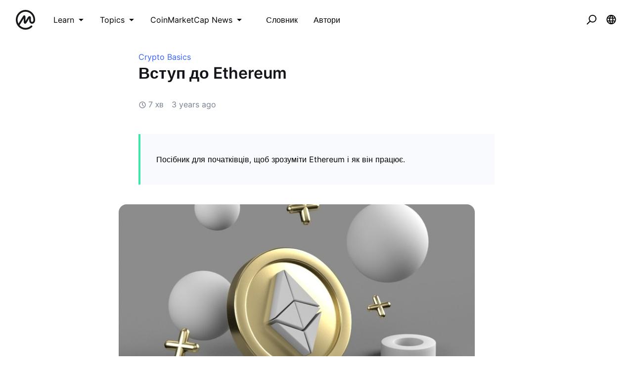

--- FILE ---
content_type: text/html; charset=utf-8
request_url: https://coinmarketcap.com/academy/uk/article/an-intro-to-ethereum-eth
body_size: 54232
content:
<!DOCTYPE html><html lang="uk"><head><meta charSet="utf-8"/><meta name="twitter:card" content="summary_large_image"/><meta name="twitter:site" content="@CoinMarketCap"/><meta name="twitter:creator" content="@CoinMarketCap"/><meta property="og:image:alt" content="CoinMarketCap Academy"/><meta property="og:site_name" content="CoinMarketCap Academy"/><script>window.dataLayer = window.dataLayer || [];
function gtag(){dataLayer.push(arguments);}
gtag('js', new Date());

gtag('config', 'UA-40475998-1');</script><meta name="viewport" content="width=device-width, initial-scale=1.0"/><link rel="preconnect" href="https://api.coinmarketcap.com/alexandria/api"/><link rel="preconnect" href="https://academy-public.coinmarketcap.com"/><link rel="shortcut icon" href="https://coinmarketcap.com/academy/images/ico/favicon.ico"/><link rel="icon" type="image/x-icon" sizes="16x16 32x32" href="https://coinmarketcap.com/academy/images/ico/favicon.ico"/><link rel="icon" sizes="32x32" href="https://coinmarketcap.com/academy/images/ico/favicon-32.png"/><link rel="icon" sizes="192x192" href="https://coinmarketcap.com/academy/images/ico/favicon-192.png"/><link rel="manifest" href="/manifest.json"/><meta name="theme-color" content="#2e2e2e"/><meta name="apple-mobile-web-app-capable" content="yes"/><meta name="apple-mobile-web-app-status-bar-style" content="black-translucent"/><meta name="ahrefs-site-verification" content="86f2f08131d8239e3a4d73b0179d556eae74fa62209b410a64ff348f74e711ea"/><meta name="google-site-verification" content="wyJEt1aEuf8X_of3aofK_Tl5WprWou38Ze4o3ZeeGts"/><meta name="naver-site-verification" content="e70af2cacdaf993fe72ef9fd208822bbebc2e028"/><meta name="yandex-verification" content="7e56260ff92b3c3f"/><script>
(function(h,o,t,j,a,r){
    h.hj=h.hj||function(){(h.hj.q=h.hj.q||[]).push(arguments)};
    h._hjSettings={hjid:1060636,hjsv:6};
    a=o.getElementsByTagName('head')[0];
    r=o.createElement('script');r.async=1;
    r.src=t+h._hjSettings.hjid+j+h._hjSettings.hjsv;
    a.appendChild(r);
})(window,document,'https://static.hotjar.com/c/hotjar-','.js?sv=');
</script><script charSet="UTF-8">var projectName="cmc",sensors=window.sensorsDataAnalytic201505;!function(e){var t=e.sdk_url,r=e.name,s=window,n=document,a="script",c=null,o=null;if(void 0!==s.sensorsDataAnalytic201505)return!1;s.sensorsDataAnalytic201505=r,s[r]=s[r]||function(e){return function(){(s[r]._q=s[r]._q||[]).push([e,arguments])}};for(var i=["track","quick","register","registerPage","registerOnce","clearAllRegister","trackSignup","trackAbtest","setProfile","setOnceProfile","appendProfile","incrementProfile","deleteProfile","unsetProfile","identify","login","logout","trackLink"],l=0;l<i.length;l++)s[r][i[l]]=s[r].call(null,i[l]);s[r]._t||(c=n.createElement(a),o=n.getElementsByTagName(a)[0],c.async=1,c.src=t,c.setAttribute("charset","UTF-8"),s[r].para=e,o.parentNode.insertBefore(c,o))}({sdk_url:"https://cdn.jsdelivr.net/npm/sa-sdk-javascript@1.23.1/sensorsdata.min.js",name:"sensors",web_url:"https://anylysis.sasdconsoles.com/?project="+projectName,server_url:"https://sensors.saasexch.com/sa?project="+projectName,is_track_single_page:!0,use_client_time:!0,send_type:"beacon",app_js_bridge:!0,show_log:!1,heatmap:{scroll_notice_map:"scroll_notice_map",collect_tags:{div:!0}}});sensors.registerPage({ df_5:function(){try{return localStorage.getItem("continuousUid")}catch(e){console.error(e)}}});</script><link rel="alternate" href="https://coinmarketcap.com/academy/article/an-intro-to-ethereum-eth" hrefLang="en"/><link rel="alternate" href="https://coinmarketcap.com/academy/de/article/an-intro-to-ethereum-eth" hrefLang="de"/><link rel="alternate" href="https://coinmarketcap.com/academy/ru/article/an-intro-to-ethereum-eth" hrefLang="ru"/><link rel="alternate" href="https://coinmarketcap.com/academy/id/article/an-intro-to-ethereum-eth" hrefLang="id"/><link rel="alternate" href="https://coinmarketcap.com/academy/vi/article/an-intro-to-ethereum-eth" hrefLang="vi"/><link rel="alternate" href="https://coinmarketcap.com/academy/tr/article/an-intro-to-ethereum-eth" hrefLang="tr"/><link rel="alternate" href="https://coinmarketcap.com/academy/pt/article/an-intro-to-ethereum-eth" hrefLang="pt"/><link rel="alternate" href="https://coinmarketcap.com/academy/es/article/an-intro-to-ethereum-eth" hrefLang="es"/><link rel="alternate" href="https://coinmarketcap.com/academy/uk/article/an-intro-to-ethereum-eth" hrefLang="uk"/><link rel="alternate" href="https://coinmarketcap.com/academy/th/article/an-intro-to-ethereum-eth" hrefLang="th"/><link rel="alternate" hrefLang="x-default" href="https://coinmarketcap.com/academy/article/an-intro-to-ethereum-eth"/><title>Вступ до Ethereum | CoinMarketCap</title><meta name="robots" content="index,follow"/><meta name="googlebot" content="index,follow"/><meta name="description" content="Посібник для початківців, щоб зрозуміти Ethereum і як він працює."/><meta property="og:url" content="https://coinmarketcap.com/academy/uk/article/an-intro-to-ethereum-eth"/><meta property="og:type" content="article"/><meta property="og:title" content="Вступ до Ethereum | CoinMarketCap"/><meta property="og:description" content="Посібник для початківців, щоб зрозуміти Ethereum і як він працює."/><meta property="og:image" content="https://academy-public.coinmarketcap.com/optimized-uploads/190c7c7ab9984912bba6ed0878858d32.jpg"/><link rel="canonical" href="https://coinmarketcap.com/academy/uk/article/an-intro-to-ethereum-eth"/><meta name="robots" content="max-image-preview:large"/><script type="application/ld+json">{
    "@context": "https://schema.org",
    "@type": "Article",
    "mainEntityOfPage": {
      "@type": "WebPage",
      "@id": "https://coinmarketcap.com/academy/uk/article/an-intro-to-ethereum-eth"
    },
    "headline": "Вступ до Ethereum",
    "image": [
      "https://academy-public.coinmarketcap.com/optimized-uploads/190c7c7ab9984912bba6ed0878858d32.jpg"
     ],
    "datePublished": "2022-03-30T20:40:29.000Z",
    "dateModified": "2022-04-19T14:02:22.000Z",
    "author": {"@type": "Person","name": "CoinMarketCap"},
    "publisher": {
      "@type": "Organization",
      "name": "CoinMarketCap",
      "logo": {
        "@type": "ImageObject",
        "url": "https://coinmarketcap.com/academy/images/apple-touch-icon.png"
      }
    },
    "description": "Посібник для початківців, щоб зрозуміти Ethereum і як він працює."
  }</script><link rel="preload" as="image" imagesrcset="https://academy-public.coinmarketcap.com/optimized-uploads/190c7c7ab9984912bba6ed0878858d32.jpg 1x, https://academy-public.coinmarketcap.com/optimized-uploads/190c7c7ab9984912bba6ed0878858d32.jpg 2x"/><meta name="next-head-count" content="48"/><link rel="preload" href="/academy/fonts/inter/Inter-Light.woff2" as="font" type="font/woff2" crossorigin="anonymous"/><link rel="preload" href="/academy/fonts/inter/Inter-Regular-new.woff2" as="font" type="font/woff2" crossorigin="anonymous"/><link rel="preload" href="/academy/fonts/inter/Inter-Medium-new.woff2" as="font" type="font/woff2" crossorigin="anonymous"/><link rel="preload" href="/academy/fonts/inter/Inter-SemiBold-new.woff2" as="font" type="font/woff2" crossorigin="anonymous"/><noscript data-n-css=""></noscript><script defer="" nomodule="" src="/academy/_next/static/chunks/polyfills-c67a75d1b6f99dc8.js"></script><script src="/academy/_next/static/chunks/webpack-d71eb689cc8b029c.js" defer=""></script><script src="/academy/_next/static/chunks/framework-79bce4a3a540b080.js" defer=""></script><script src="/academy/_next/static/chunks/main-8bdf0f52bb8e5f2f.js" defer=""></script><script src="/academy/_next/static/chunks/pages/_app-a2348c7ea0f712b5.js" defer=""></script><script src="/academy/_next/static/chunks/7333-208862063e788035.js" defer=""></script><script src="/academy/_next/static/chunks/5675-c533e9dd4ffb9e8e.js" defer=""></script><script src="/academy/_next/static/chunks/1216-adf5b65e656b6355.js" defer=""></script><script src="/academy/_next/static/chunks/8852-fd471e3425bb32c2.js" defer=""></script><script src="/academy/_next/static/chunks/8480-f990c2145bab0a16.js" defer=""></script><script src="/academy/_next/static/chunks/5907-242064479deba16b.js" defer=""></script><script src="/academy/_next/static/chunks/8309-a3d53741d9546e4e.js" defer=""></script><script src="/academy/_next/static/chunks/6951-96d082638485567b.js" defer=""></script><script src="/academy/_next/static/chunks/5098-904e60f58fbad254.js" defer=""></script><script src="/academy/_next/static/chunks/pages/article/%5Bslug%5D-4e1306f201ae081c.js" defer=""></script><script src="/academy/_next/static/lPBYgGE-5VHfwuJ3rOZzi/_buildManifest.js" defer=""></script><script src="/academy/_next/static/lPBYgGE-5VHfwuJ3rOZzi/_ssgManifest.js" defer=""></script><style data-styled="" data-styled-version="5.2.1">.cKSfzR{color:#000;width:20px;height:20px;}/*!sc*/
.guyNMq{color:#000;width:32px;}/*!sc*/
.uqPkp{vertical-align:middle;color:#000;width:32px;height:intrinsic;}/*!sc*/
.dLcezr{font-size:18px;color:#000;font-weight:400;line-height:1.45;}/*!sc*/
.kCeqsc{vertical-align:middle;width:20px;}/*!sc*/
.kmkzFK{width:20px;height:20px;}/*!sc*/
.gmJjjk{padding:8px;max-height:none;}/*!sc*/
@media screen and (min-width:768px){.gmJjjk{max-height:400px;}}/*!sc*/
@media screen and (min-width:1200px){.gmJjjk{max-height:400px;}}/*!sc*/
.jZXIMD{color:#FFFFFF;-webkit-box-pack:justify;-webkit-justify-content:space-between;-ms-flex-pack:justify;justify-content:space-between;width:100%;margin-left:24px;-webkit-flex:1;-ms-flex:1;flex:1;display:none;}/*!sc*/
@media screen and (min-width:768px){.jZXIMD{display:none;}}/*!sc*/
@media screen and (min-width:1200px){.jZXIMD{display:block;}}/*!sc*/
.eBAqEu{width:12px;margin-left:8px;}/*!sc*/
.hGITez{padding:8px;}/*!sc*/
.bRtkcJ{font-size:16px;color:#000;font-weight:400;line-height:1.45;}/*!sc*/
.ecKBcM{vertical-align:middle;width:24px;height:24px;}/*!sc*/
.kGZDmf{max-width:752px;min-height:calc(100vh - 208px);padding-top:24px;padding-bottom:24px;padding-left:16px;padding-right:16px;}/*!sc*/
.lifqWE{-webkit-transform:translateY(-100px);-ms-transform:translateY(-100px);transform:translateY(-100px);}/*!sc*/
.cjnMxG{white-space:nowrap;overflow:hidden;text-overflow:ellipsis;-webkit-order:1;-ms-flex-order:1;order:1;-webkit-box-flex:1;-webkit-flex-grow:1;-ms-flex-positive:1;flex-grow:1;-webkit-flex-basis:75%;-ms-flex-preferred-size:75%;flex-basis:75%;font-weight:500;padding-right:8px;color:#14151A;font-size:16px;line-height:1.45;}/*!sc*/
@media screen and (min-width:768px){.cjnMxG{-webkit-flex-basis:auto;-ms-flex-preferred-size:auto;flex-basis:auto;}}/*!sc*/
.gQbnxJ{display:none;-webkit-order:2;-ms-flex-order:2;order:2;margin-left:0;}/*!sc*/
@media screen and (min-width:768px){.gQbnxJ{-webkit-order:3;-ms-flex-order:3;order:3;margin-left:24px;}}/*!sc*/
@media screen and (min-width:1200px){.gQbnxJ{display:block;}}/*!sc*/
.jvVtgT{-webkit-align-items:center;-webkit-box-align:center;-ms-flex-align:center;align-items:center;-webkit-box-pack:center;-webkit-justify-content:center;-ms-flex-pack:center;justify-content:center;}/*!sc*/
.fWNSXR{display:-webkit-box;display:-webkit-flex;display:-ms-flexbox;display:flex;-webkit-order:3;-ms-flex-order:3;order:3;margin-left:0;-webkit-box-pack:end;-webkit-justify-content:flex-end;-ms-flex-pack:end;justify-content:flex-end;-webkit-box-flex:1;-webkit-flex-grow:1;-ms-flex-positive:1;flex-grow:1;}/*!sc*/
@media screen and (min-width:768px){.fWNSXR{-webkit-order:3;-ms-flex-order:3;order:3;margin-left:24px;-webkit-box-flex:0;-webkit-flex-grow:0;-ms-flex-positive:0;flex-grow:0;}}/*!sc*/
@media screen and (min-width:1200px){.fWNSXR{display:none;}}/*!sc*/
.gSUsoi{width:24px;height:24px;}/*!sc*/
.haGBPZ{-webkit-order:2;-ms-flex-order:2;order:2;}/*!sc*/
@media screen and (min-width:768px){.haGBPZ{-webkit-order:2;-ms-flex-order:2;order:2;}}/*!sc*/
.fJwUeL{font-size:12px;color:#14151A;font-weight:400;line-height:1.45;}/*!sc*/
@media screen and (min-width:768px){.fJwUeL{font-size:16px;}}/*!sc*/
.erLLvd{width:8px;margin-left:8px;}/*!sc*/
.blnIOn{background-color:#3861FB;}/*!sc*/
.jStWLp{color:#3861FB;font-size:16px;font-weight:400;line-height:1.45;}/*!sc*/
.hoXOTC{font-size:24px;margin-bottom:16px;line-height:1.3;color:#14151A;font-weight:600;}/*!sc*/
@media screen and (min-width:768px){.hoXOTC{font-size:32px;margin-bottom:32px;}}/*!sc*/
.kKBMco{vertical-align:middle;width:16px;height:16px;color:#76808F;}/*!sc*/
.gtVAYr{color:#76808F;margin-left:4px;font-size:16px;font-weight:400;line-height:1.45;}/*!sc*/
.eDxZZL{color:#76808F;margin-right:16px;font-size:16px;font-weight:400;line-height:1.45;}/*!sc*/
.ihJtHv{padding-top:24px;padding-bottom:24px;padding-left:32px;padding-right:32px;margin-top:16px;margin-bottom:16px;font-size:16px;}/*!sc*/
@media screen and (min-width:768px){.ihJtHv{padding-top:40px;padding-bottom:40px;margin-top:40px;margin-bottom:40px;}}/*!sc*/
.eEqGWC{background-color:#F8FAFD;padding-top:24px;padding-bottom:24px;padding-left:32px;padding-right:32px;margin-top:24px;}/*!sc*/
@media screen and (min-width:768px){.eEqGWC{padding-top:32px;padding-bottom:32px;}}/*!sc*/
.ksiqdi{font-size:24px;margin-bottom:8px;color:#14151A;font-weight:600;line-height:1.45;}/*!sc*/
.bjGZcz{color:#3861FB;font-weight:600;font-size:16px;line-height:1.45;}/*!sc*/
.cdVqKV{padding-left:0;padding-right:0;padding-top:16px;padding-bottom:16px;max-width:1136px;}/*!sc*/
@media screen and (min-width:768px){.cdVqKV{padding-top:56px;padding-bottom:56px;}}/*!sc*/
.iLpgJa{margin-bottom:32px;color:#14151A;font-size:16px;font-weight:600;line-height:1.45;}/*!sc*/
.kVrfYF{overflow-wrap:break-word;margin-bottom:24px;font-size:16px;line-height:1.6;color:#14151A;font-weight:400;}/*!sc*/
@media screen and (min-width:768px){.kVrfYF{margin-bottom:32px;font-size:18px;}}/*!sc*/
.gbfvns{color:#3861FB;font-size:16px;font-weight:400;line-height:1.45;}/*!sc*/
@media screen and (min-width:768px){.gbfvns{font-size:18px;}}/*!sc*/
.byJUJo{color:#14151A;font-size:16px;font-weight:400;line-height:1.45;}/*!sc*/
.iumvLK{padding-top:32px;padding-bottom:32px;background-color:#F5F5F5;padding-left:24px;padding-right:24px;margin-bottom:40px;}/*!sc*/
.fdbMey{font-size:16px;font-weight:700;line-height:1.6;margin-top:16px;color:#14151A;}/*!sc*/
.gPOvAF{margin-top:24px;margin-bottom:48px;display:-webkit-box;display:-webkit-flex;display:-ms-flexbox;display:flex;-webkit-box-pack:center;-webkit-justify-content:center;-ms-flex-pack:center;justify-content:center;-webkit-align-items:center;-webkit-box-align:center;-ms-flex-align:center;align-items:center;}/*!sc*/
.hZZWDZ{height:20px;width:24px;color:#808A9D;}/*!sc*/
.bFLuOX{margin-left:8px;font-size:14px;color:#14151A;font-weight:400;line-height:1.45;}/*!sc*/
.dBQaiO{background-color:#F8FAFD;padding-top:40px;padding-bottom:40px;margin-top:56px;}/*!sc*/
.kA-dzTb{max-width:1136px;padding-top:24px;padding-bottom:24px;padding-left:16px;padding-right:16px;}/*!sc*/
.bjGlIw{font-size:32px;color:#14151A;font-weight:600;line-height:1.45;}/*!sc*/
.bGWzuD{padding-top:56px;padding-bottom:56px;}/*!sc*/
.iXxiMt{display:block;}/*!sc*/
.ftOUaZ{margin-bottom:24px;padding-top:56.25%;}/*!sc*/
.jzZbpr{margin-bottom:24px;-webkit-flex:1;-ms-flex:1;flex:1;}/*!sc*/
.bXSEgn{color:#14151A;margin-bottom:8px;font-size:16px;font-weight:600;line-height:1.45;}/*!sc*/
.hOMFgM{color:#76808F;font-size:14px;font-weight:400;line-height:1.45;}/*!sc*/
.fDPsJm{color:#76808F;font-size:12px;font-weight:400;line-height:1.45;}/*!sc*/
.hAnSfs{vertical-align:middle;width:12px;height:12px;color:#76808F;}/*!sc*/
.czscDz{color:#76808F;margin-left:4px;font-size:12px;font-weight:400;line-height:1.45;}/*!sc*/
.bwxocM{vertical-align:middle;width:24px;}/*!sc*/
.jKSHrp{max-width:1200px;padding-top:24px;padding-bottom:24px;padding-left:16px;padding-right:16px;}/*!sc*/
.iCRjms{padding-top:56px;padding-bottom:56px;background-color:#F5F5F5;}/*!sc*/
.bFOiFL{font-size:16px;text-align:center;color:#3861FB;margin-bottom:24px;font-weight:400;line-height:1.45;}/*!sc*/
@media screen and (min-width:768px){.bFOiFL{text-align:left;}}/*!sc*/
@media screen and (min-width:1200px){.bFOiFL{font-size:18px;}}/*!sc*/
.epLOPA{font-size:24px;margin-bottom:8px;text-align:center;line-height:1.2;color:#14151A;font-weight:600;}/*!sc*/
@media screen and (min-width:768px){.epLOPA{text-align:left;}}/*!sc*/
@media screen and (min-width:1200px){.epLOPA{font-size:32px;}}/*!sc*/
data-styled.g1[id="sc-bdfBwQ"]{content:"cKSfzR,guyNMq,uqPkp,dLcezr,kCeqsc,kmkzFK,gmJjjk,jZXIMD,eBAqEu,hGITez,bRtkcJ,ecKBcM,kGZDmf,lifqWE,cjnMxG,gQbnxJ,jvVtgT,fWNSXR,gSUsoi,haGBPZ,fJwUeL,erLLvd,blnIOn,jStWLp,hoXOTC,kKBMco,gtVAYr,eDxZZL,ihJtHv,eEqGWC,ksiqdi,bjGZcz,cdVqKV,iLpgJa,kVrfYF,gbfvns,byJUJo,iumvLK,fdbMey,gPOvAF,hZZWDZ,bFLuOX,dBQaiO,kA-dzTb,bjGlIw,bGWzuD,iXxiMt,ftOUaZ,jzZbpr,bXSEgn,hOMFgM,fDPsJm,hAnSfs,czscDz,bwxocM,jKSHrp,iCRjms,bFOiFL,epLOPA,"}/*!sc*/
.inJjsD{position:relative;height:80px;-webkit-box-pack:justify;-webkit-justify-content:space-between;-ms-flex-pack:justify;justify-content:space-between;-webkit-align-items:center;-webkit-box-align:center;-ms-flex-align:center;align-items:center;background-color:#ffffff;padding-left:16px;padding-right:16px;display:-webkit-box;display:-webkit-flex;display:-ms-flexbox;display:flex;}/*!sc*/
@media screen and (min-width:768px){.inJjsD{padding-left:24px;padding-right:24px;}}/*!sc*/
.fBYRBQ{display:-webkit-box;display:-webkit-flex;display:-ms-flexbox;display:flex;-webkit-align-items:center;-webkit-box-align:center;-ms-flex-align:center;align-items:center;display:-webkit-box;display:-webkit-flex;display:-ms-flexbox;display:flex;}/*!sc*/
@media screen and (min-width:768px){.fBYRBQ{display:-webkit-box;display:-webkit-flex;display:-ms-flexbox;display:flex;}}/*!sc*/
@media screen and (min-width:1200px){.fBYRBQ{display:none;}}/*!sc*/
.jUEeyM{-webkit-box-pack:justify;-webkit-justify-content:space-between;-ms-flex-pack:justify;justify-content:space-between;margin-bottom:24px;-webkit-align-items:center;-webkit-box-align:center;-ms-flex-align:center;align-items:center;display:-webkit-box;display:-webkit-flex;display:-ms-flexbox;display:flex;}/*!sc*/
.kupqjK{-webkit-box-pack:justify;-webkit-justify-content:space-between;-ms-flex-pack:justify;justify-content:space-between;margin-bottom:0;-webkit-align-items:center;-webkit-box-align:center;-ms-flex-align:center;align-items:center;display:-webkit-box;display:-webkit-flex;display:-ms-flexbox;display:flex;}/*!sc*/
.irrFZf{-webkit-box-pack:justify;-webkit-justify-content:space-between;-ms-flex-pack:justify;justify-content:space-between;margin-top:24px;margin-bottom:24px;-webkit-align-items:center;-webkit-box-align:center;-ms-flex-align:center;align-items:center;display:-webkit-box;display:-webkit-flex;display:-ms-flexbox;display:flex;}/*!sc*/
.kSSfgv{-webkit-align-items:center;-webkit-box-align:center;-ms-flex-align:center;align-items:center;display:-webkit-box;display:-webkit-flex;display:-ms-flexbox;display:flex;}/*!sc*/
.leStXf{color:#000;margin-right:32px;-webkit-align-items:center;-webkit-box-align:center;-ms-flex-align:center;align-items:center;display:-webkit-box;display:-webkit-flex;display:-ms-flexbox;display:flex;}/*!sc*/
.cZWuHU{-webkit-box-pack:center;-webkit-justify-content:center;-ms-flex-pack:center;justify-content:center;padding-left:16px;padding-right:16px;padding-top:16px;padding-bottom:16px;-webkit-align-items:center;-webkit-box-align:center;-ms-flex-align:center;align-items:center;display:-webkit-box;display:-webkit-flex;display:-ms-flexbox;display:flex;}/*!sc*/
.kAuvPc{-webkit-box-pack:center;-webkit-justify-content:center;-ms-flex-pack:center;justify-content:center;margin-left:16px;margin-right:16px;-webkit-align-items:center;-webkit-box-align:center;-ms-flex-align:center;align-items:center;display:-webkit-box;display:-webkit-flex;display:-ms-flexbox;display:flex;}/*!sc*/
.cHCQYY{-webkit-flex:1;-ms-flex:1;flex:1;-webkit-align-items:center;-webkit-box-align:center;-ms-flex-align:center;align-items:center;display:-webkit-box;display:-webkit-flex;display:-ms-flexbox;display:flex;}/*!sc*/
.bgZavq{box-shadow:0px 0px 1px rgba(20,21,26,0.1),0px 7px 14px rgba(71,77,87,0.08),0px 3px 6px rgba(20,21,26,0.08);height:auto;-webkit-flex-wrap:wrap;-ms-flex-wrap:wrap;flex-wrap:wrap;padding-left:24px;padding-right:24px;padding-top:8px;padding-bottom:8px;-webkit-align-items:center;-webkit-box-align:center;-ms-flex-align:center;align-items:center;display:-webkit-box;display:-webkit-flex;display:-ms-flexbox;display:flex;}/*!sc*/
@media screen and (min-width:768px){.bgZavq{height:64px;-webkit-flex-wrap:nowrap;-ms-flex-wrap:nowrap;flex-wrap:nowrap;padding-left:24px;padding-right:24px;padding-top:0;padding-bottom:0;}}/*!sc*/
@media screen and (min-width:1200px){.bgZavq{padding-left:56px;padding-right:56px;}}/*!sc*/
.hSEAzV{cursor:pointer;color:#474D57;-webkit-align-items:center;-webkit-box-align:center;-ms-flex-align:center;align-items:center;display:-webkit-box;display:-webkit-flex;display:-ms-flexbox;display:flex;}/*!sc*/
.qFvDU{margin-bottom:24px;-webkit-flex-wrap:wrap;-ms-flex-wrap:wrap;flex-wrap:wrap;-webkit-align-items:center;-webkit-box-align:center;-ms-flex-align:center;align-items:center;display:-webkit-box;display:-webkit-flex;display:-ms-flexbox;display:flex;}/*!sc*/
@media screen and (min-width:768px){.qFvDU{margin-bottom:48px;}}/*!sc*/
.jZlgey{display:-webkit-inline-box;display:-webkit-inline-flex;display:-ms-inline-flexbox;display:inline-flex;margin-right:16px;-webkit-align-items:center;-webkit-box-align:center;-ms-flex-align:center;align-items:center;display:-webkit-box;display:-webkit-flex;display:-ms-flexbox;display:flex;}/*!sc*/
.hFwcgf{-webkit-box-pack:center;-webkit-justify-content:center;-ms-flex-pack:center;justify-content:center;-webkit-align-items:center;-webkit-box-align:center;-ms-flex-align:center;align-items:center;display:-webkit-box;display:-webkit-flex;display:-ms-flexbox;display:flex;}/*!sc*/
.ghfBCu{-webkit-flex-direction:column;-ms-flex-direction:column;flex-direction:column;-webkit-align-items:start;-webkit-box-align:start;-ms-flex-align:start;align-items:start;height:100%;display:-webkit-box;display:-webkit-flex;display:-ms-flexbox;display:flex;}/*!sc*/
.hoYWsg{padding-bottom:8px;font-size:12px;-webkit-align-items:center;-webkit-box-align:center;-ms-flex-align:center;align-items:center;display:-webkit-box;display:-webkit-flex;display:-ms-flexbox;display:flex;}/*!sc*/
.gvdfNf{padding-bottom:24px;-webkit-align-items:center;-webkit-box-align:center;-ms-flex-align:center;align-items:center;display:-webkit-box;display:-webkit-flex;display:-ms-flexbox;display:flex;}/*!sc*/
.dSCuHF{display:-webkit-inline-box;display:-webkit-inline-flex;display:-ms-inline-flexbox;display:inline-flex;margin-left:16px;-webkit-align-items:center;-webkit-box-align:center;-ms-flex-align:center;align-items:center;display:-webkit-box;display:-webkit-flex;display:-ms-flexbox;display:flex;}/*!sc*/
data-styled.g2[id="sc-gsTCUz"]{content:"inJjsD,fBYRBQ,jUEeyM,kupqjK,irrFZf,kSSfgv,leStXf,cZWuHU,kAuvPc,cHCQYY,bgZavq,hSEAzV,qFvDU,jZlgey,hFwcgf,ghfBCu,hoYWsg,gvdfNf,dSCuHF,"}/*!sc*/
.jcleUz{-webkit-align-items:center;-webkit-box-align:center;-ms-flex-align:center;align-items:center;border:1px solid transparent;border-radius:4px;display:-webkit-inline-box;display:-webkit-inline-flex;display:-ms-inline-flexbox;display:inline-flex;font-weight:500;-webkit-box-pack:center;-webkit-justify-content:center;-ms-flex-pack:center;justify-content:center;white-space:nowrap;outline:0;font-size:14px;height:32px;line-height:20px;padding-left:16px;padding-right:16px;background-color:#F5F5F5;color:#14151A;}/*!sc*/
.jcleUz:hover{cursor:pointer;}/*!sc*/
.jcleUz:focus{box-shadow:0 0 0 2px #222531;}/*!sc*/
.jcleUz:disabled{cursor:not-allowed;}/*!sc*/
.jcleUz:hover:not(:disabled){background-color:#F2F2F2;}/*!sc*/
.jcleUz:active:not(:disabled){background-color:#F5F5F5;}/*!sc*/
.jcleUz:focus{background-color:#FAFAFA;}/*!sc*/
.jcleUz:disabled{background-color:#F5F5F5;color:#76808F;}/*!sc*/
.cCzBkx{-webkit-align-items:center;-webkit-box-align:center;-ms-flex-align:center;align-items:center;border:1px solid transparent;border-radius:4px;display:-webkit-inline-box;display:-webkit-inline-flex;display:-ms-inline-flexbox;display:inline-flex;font-weight:500;-webkit-box-pack:center;-webkit-justify-content:center;-ms-flex-pack:center;justify-content:center;white-space:nowrap;outline:0;font-size:16px;height:48px;line-height:24px;padding-left:16px;padding-right:16px;background-image:linear-gradient(180deg,#3861FB 0%,#3861FB 100%);color:#fff;border-width:0;}/*!sc*/
.cCzBkx:hover{cursor:pointer;}/*!sc*/
.cCzBkx:focus{box-shadow:0 0 0 2px #222531;}/*!sc*/
.cCzBkx:disabled{cursor:not-allowed;}/*!sc*/
.cCzBkx:hover:not(:disabled){background-image:linear-gradient(180deg,#3861FB 0%,#3861FB 100%);}/*!sc*/
.cCzBkx:active:not(:disabled){background-image:linear-gradient(180deg,#3861FB 0%,#3861FB 100%);}/*!sc*/
.cCzBkx:focus{background-image:linear-gradient(180deg,#3861FB 0%,#3861FB 100%);}/*!sc*/
.cCzBkx:disabled{background-image:none;background-color:linear-gradient(180deg,#3861FB 0%,#3861FB 100%);color:#fff;}/*!sc*/
.bxNOKk{-webkit-align-items:center;-webkit-box-align:center;-ms-flex-align:center;align-items:center;border:1px solid transparent;border-radius:4px;display:-webkit-inline-box;display:-webkit-inline-flex;display:-ms-inline-flexbox;display:inline-flex;font-weight:500;-webkit-box-pack:center;-webkit-justify-content:center;-ms-flex-pack:center;justify-content:center;white-space:nowrap;outline:0;font-size:14px;height:40px;line-height:20px;padding-left:16px;padding-right:16px;border-radius:8px;background-color:#222531;color:#FFFFFF;}/*!sc*/
.bxNOKk:hover{cursor:pointer;}/*!sc*/
.bxNOKk:focus{box-shadow:0 0 0 2px #222531;}/*!sc*/
.bxNOKk:disabled{cursor:not-allowed;}/*!sc*/
.bxNOKk:hover:not(:disabled){background-color:#2B2F36;}/*!sc*/
.bxNOKk:active:not(:disabled){background-color:#2B2F36;}/*!sc*/
.bxNOKk:focus{background-color:#2B2F36;}/*!sc*/
.bxNOKk:disabled{background-color:#F5F5F5;color:#76808F;}/*!sc*/
data-styled.g3[id="Button__StyledButton-sc-1kvh4an-0"]{content:"jcleUz,cCzBkx,bxNOKk,"}/*!sc*/
.cEbvLE{margin-left:0.5em;}/*!sc*/
.cEbvLE svg{display:block;}/*!sc*/
data-styled.g4[id="Button__EndIcon-sc-1kvh4an-1"]{content:"cEbvLE,"}/*!sc*/
.khdEkh{margin:auto;}/*!sc*/
data-styled.g8[id="Container-sc-4c5vqs-0"]{content:"khdEkh,"}/*!sc*/
.eYLPhT{display:grid;grid-template-columns:1fr;grid-gap:8px;grid-template-rows:auto;}/*!sc*/
@media screen and (min-width:768px){}/*!sc*/
@media screen and (min-width:1200px){.eYLPhT{grid-template-columns:1fr;}}/*!sc*/
.hhlnuT{display:grid;grid-template-columns:1fr 1fr;grid-template-rows:auto;}/*!sc*/
.hfyApF{display:grid;grid-template-columns:repeat(4,1fr);grid-gap:16px;grid-template-rows:auto;}/*!sc*/
.iaLNSR{display:grid;grid-template-rows:repeat(4,1fr);grid-gap:16px;grid-template-columns:auto;}/*!sc*/
.ZAQjM{display:grid;grid-gap:16px;grid-template-columns:1fr;grid-template-rows:auto;}/*!sc*/
@media screen and (min-width:768px){.ZAQjM{grid-template-columns:1fr 1fr;}}/*!sc*/
@media screen and (min-width:1200px){.ZAQjM{grid-template-columns:1fr 1fr 1fr;}}/*!sc*/
data-styled.g9[id="Grid-sc-3uwl3g-0"]{content:"eYLPhT,hhlnuT,hfyApF,iaLNSR,ZAQjM,"}/*!sc*/
.dAnDNe{word-break:break-word;}/*!sc*/
.ehzvDo{font-size:32px;line-height:40px;word-break:break-word;}/*!sc*/
.ffRerq{font-size:18px;line-height:28px;word-break:break-word;}/*!sc*/
data-styled.g13[id="Heading-juwhnu-0"]{content:"dAnDNe,ehzvDo,ffRerq,"}/*!sc*/
.bBRENP{background-color:#ffffff;border-radius:4px;box-shadow:0px 0px 1px rgba(0,0,0,0.1),0px 3px 6px rgba(0,0,0,0.04),0px 1px 2px rgba(0,0,0,0.04);position:relative;}/*!sc*/
data-styled.g25[id="Dropdown__Menu-egbkvi-0"]{content:"bBRENP,"}/*!sc*/
.dpplru{display:none;position:absolute;width:-webkit-max-content;width:-moz-max-content;width:max-content;z-index:1000;bottom:100%;left:auto;padding:0 0 16px 0;right:auto;top:auto;}/*!sc*/
@media screen and (min-width:768px){.dpplru{bottom:auto;left:auto;padding:16px 0 0 0;right:auto;top:100%;}}/*!sc*/
.gaITVH{display:none;position:absolute;width:-webkit-max-content;width:-moz-max-content;width:max-content;z-index:1000;bottom:auto;left:auto;padding:16px 0 0 0;right:auto;top:100%;}/*!sc*/
.jrosAA{display:none;position:absolute;width:-webkit-max-content;width:-moz-max-content;width:max-content;z-index:1000;bottom:auto;left:auto;padding:16px 0 0 0;right:0;top:100%;}/*!sc*/
.jpFHJB{display:none;position:absolute;width:-webkit-max-content;width:-moz-max-content;width:max-content;z-index:1000;bottom:auto;left:auto;padding:16px 0 0 0;right:auto;top:100%;}/*!sc*/
@media screen and (min-width:768px){.jpFHJB{bottom:auto;left:auto;padding:16px 0 0 0;right:0;top:100%;}}/*!sc*/
data-styled.g26[id="Dropdown__DropdownWrapper-egbkvi-1"]{content:"dpplru,gaITVH,jrosAA,jpFHJB,"}/*!sc*/
.iOZaIg{display:-webkit-inline-box;display:-webkit-inline-flex;display:-ms-inline-flexbox;display:inline-flex;position:relative;}/*!sc*/
.iOZaIg:after{border-color:transparent;border-style:solid;border-width:8px;content:"";display:none;height:0;position:absolute;-webkit-transform:translate(rotate(-45deg));-ms-transform:translate(rotate(-45deg));transform:translate(rotate(-45deg));-webkit-transform-origin:0 0;-ms-transform-origin:0 0;transform-origin:0 0;width:0;z-index:1001;}/*!sc*/
.iOZaIg:hover::after,.iOZaIg:focus-within::after{border-color:#FFFFFF transparent transparent transparent;bottom:100%;display:block;-webkit-filter:drop-shadow(0px 2px 1px rgba(0,0,0,0.1));filter:drop-shadow(0px 2px 1px rgba(0,0,0,0.1));left:50%;margin-left:-8px;right:auto;top:auto;}/*!sc*/
@media screen and (min-width:768px){.iOZaIg:hover::after,.iOZaIg:focus-within::after{bottom:auto;border-color:transparent transparent #FFFFFF transparent;display:block;-webkit-filter:drop-shadow(0px -1px 1px rgba(0,0,0,0.1));filter:drop-shadow(0px -1px 1px rgba(0,0,0,0.1));left:50%;margin-left:-8px;right:auto;top:100%;}}/*!sc*/
.iOZaIg:hover .Dropdown__DropdownWrapper-egbkvi-1,.iOZaIg:focus-within .Dropdown__DropdownWrapper-egbkvi-1,.iOZaIg.wrapper--open .Dropdown__DropdownWrapper-egbkvi-1{display:block;}/*!sc*/
.hjcGbS{display:-webkit-inline-box;display:-webkit-inline-flex;display:-ms-inline-flexbox;display:inline-flex;position:relative;}/*!sc*/
.hjcGbS:after{border-color:transparent;border-style:solid;border-width:8px;content:"";display:none;height:0;position:absolute;-webkit-transform:translate(rotate(-45deg));-ms-transform:translate(rotate(-45deg));transform:translate(rotate(-45deg));-webkit-transform-origin:0 0;-ms-transform-origin:0 0;transform-origin:0 0;width:0;z-index:1001;}/*!sc*/
.hjcGbS:hover::after,.hjcGbS:focus-within::after{bottom:auto;border-color:transparent transparent #FFFFFF transparent;display:block;-webkit-filter:drop-shadow(0px -1px 1px rgba(0,0,0,0.1));filter:drop-shadow(0px -1px 1px rgba(0,0,0,0.1));left:50%;margin-left:-8px;right:auto;top:100%;}/*!sc*/
.hjcGbS:hover .Dropdown__DropdownWrapper-egbkvi-1,.hjcGbS:focus-within .Dropdown__DropdownWrapper-egbkvi-1,.hjcGbS.wrapper--open .Dropdown__DropdownWrapper-egbkvi-1{display:block;}/*!sc*/
.dKySxu{display:-webkit-inline-box;display:-webkit-inline-flex;display:-ms-inline-flexbox;display:inline-flex;position:relative;}/*!sc*/
.dKySxu:after{border-color:transparent;border-style:solid;border-width:8px;content:"";display:none;height:0;position:absolute;-webkit-transform:translate(rotate(-45deg));-ms-transform:translate(rotate(-45deg));transform:translate(rotate(-45deg));-webkit-transform-origin:0 0;-ms-transform-origin:0 0;transform-origin:0 0;width:0;z-index:1001;}/*!sc*/
.dKySxu:hover::after,.dKySxu:focus-within::after{bottom:auto;border-color:transparent transparent #FFFFFF transparent;display:block;-webkit-filter:drop-shadow(0px -1px 1px rgba(0,0,0,0.1));filter:drop-shadow(0px -1px 1px rgba(0,0,0,0.1));left:50%;margin-left:-8px;right:auto;top:100%;}/*!sc*/
@media screen and (min-width:768px){.dKySxu:hover::after,.dKySxu:focus-within::after{bottom:auto;border-color:transparent transparent #FFFFFF transparent;display:block;-webkit-filter:drop-shadow(0px -1px 1px rgba(0,0,0,0.1));filter:drop-shadow(0px -1px 1px rgba(0,0,0,0.1));left:50%;margin-left:-8px;right:auto;top:100%;}}/*!sc*/
.dKySxu:hover .Dropdown__DropdownWrapper-egbkvi-1,.dKySxu:focus-within .Dropdown__DropdownWrapper-egbkvi-1,.dKySxu.wrapper--open .Dropdown__DropdownWrapper-egbkvi-1{display:block;}/*!sc*/
data-styled.g27[id="Dropdown__Wrapper-egbkvi-2"]{content:"iOZaIg,hjcGbS,dKySxu,"}/*!sc*/
.jmfAe{-webkit-align-items:center;-webkit-box-align:center;-ms-flex-align:center;align-items:center;background-color:transparent;border:0;border-radius:4px;color:#000;cursor:pointer;display:-webkit-box;display:-webkit-flex;display:-ms-flexbox;display:flex;height:40px;-webkit-box-pack:center;-webkit-justify-content:center;-ms-flex-pack:center;justify-content:center;outline:0;padding:0;width:40px;}/*!sc*/
.jmfAe:hover{background-color:#ccc;}/*!sc*/
.jmfAe:focus{box-shadow:0 0 0 2px #3861FB;}/*!sc*/
data-styled.g31[id="NavButton-sc-1sr7lbk-0"]{content:"jmfAe,"}/*!sc*/
.gitnvH{position:fixed;top:80px;right:16px;max-height:100%;max-width:343px;width:100%;pointer-events:none;}/*!sc*/
data-styled.g32[id="notification__NotificationContainer-ru7pbh-0"]{content:"gitnvH,"}/*!sc*/
.hQeyNG{width:60px;display:-webkit-box;display:-webkit-flex;display:-ms-flexbox;display:flex;-webkit-align-items:center;-webkit-box-align:center;-ms-flex-align:center;align-items:center;}/*!sc*/
.hQeyNG svg{height:40px;display:block;}/*!sc*/
.hQeyNG svg:first-child{padding-right:8px;}/*!sc*/
.hQeyNG svg:last-child{padding-left:8px;}/*!sc*/
data-styled.g34[id="Logo__SvgContainer-hxzlkl-0"]{content:"hQeyNG,"}/*!sc*/
.iOKdEn{display:-webkit-box;display:-webkit-flex;display:-ms-flexbox;display:flex;-webkit-align-items:center;-webkit-box-align:center;-ms-flex-align:center;align-items:center;border-radius:8px;padding:16px;background:transparent;color:#000;}/*!sc*/
.iOKdEn:hover{background:#000;color:#fff;}/*!sc*/
@media screen and (max-width:767px){.iOKdEn:hover{background:inherit;color:inherit;}}/*!sc*/
data-styled.g36[id="ListCTA__Link-rp0q6e-0"]{content:"iOKdEn,"}/*!sc*/
@media screen and (max-width:1200px){.iSSjsx{color:#ffffff;background-color:#ffffff;width:50px;height:50px;}.iSSjsx:hover{background-color:#F5F5F5;}}/*!sc*/
data-styled.g38[id="LanguageSwitcher__Button-sc-1rgi4yk-0"]{content:"iSSjsx,"}/*!sc*/
.cZFSA-d{padding:16px 24px;}/*!sc*/
data-styled.g39[id="MainPanel__Container-dujdt9-0"]{content:"cZFSA-d,"}/*!sc*/
.ljOoWA{background:#ffffff;padding:16px 24px 80px 24px;}/*!sc*/
data-styled.g40[id="MainPanel__ListContainer-dujdt9-1"]{content:"ljOoWA,"}/*!sc*/
.cIKCMm:hover{background-color:#f8fafd;}/*!sc*/
data-styled.g41[id="Navbar__MenuItem-zbdsw1-0"]{content:"cIKCMm,"}/*!sc*/
.jabPmx{position:fixed;background:#ffffff;top:0;right:-375px;width:100%;max-width:375px;height:100vh;overflow-y:auto;-webkit-transition:right 0.4s;transition:right 0.4s;z-index:11;}/*!sc*/
data-styled.g44[id="Panel__Wrapper-rgznpu-0"]{content:"jabPmx,"}/*!sc*/
.jtlwNr{display:-webkit-box;display:-webkit-flex;display:-ms-flexbox;display:flex;-webkit-box-pack:justify;-webkit-justify-content:space-between;-ms-flex-pack:justify;justify-content:space-between;padding:16px 24px;background:#ffffff;}/*!sc*/
data-styled.g45[id="Panel__Header-rgznpu-1"]{content:"jtlwNr,"}/*!sc*/
.hbrKEE{display:none;}/*!sc*/
data-styled.g47[id="Navbar__Input-midvey-1"]{content:"hbrKEE,"}/*!sc*/
.LHhmf{margin-left:8px;}/*!sc*/
data-styled.g48[id="Navbar__Label-midvey-2"]{content:"LHhmf,"}/*!sc*/
.fJcvOH{background-color:#fff;display:-webkit-box;display:-webkit-flex;display:-ms-flexbox;display:flex;max-width:375px;overflow:hidden;position:absolute;right:0;top:0;-webkit-transition:width 400ms linear;transition:width 400ms linear;width:0;box-shadow:1px 1px 2px 0 rgb(88 102 126 / 42%),4px 4px 40px 0 rgb(88 102 126 / 28%);margin-top:8px;}/*!sc*/
data-styled.g50[id="SearchForm-sc-1vfffbc-0"]{content:"fJcvOH,"}/*!sc*/
.hZCLgD{background-color:#fff;border:0;color:#000;font-size:20px;width:100%;height:64px;outline:0;padding-left:24px;padding-right:24px;}/*!sc*/
data-styled.g51[id="SearchForm__Input-sc-1vfffbc-1"]{content:"hZCLgD,"}/*!sc*/
.eSLlrc{background-color:transparent;border:0;color:#000;cursor:pointer;height:64px;outline:0;width:64px;}/*!sc*/
data-styled.g52[id="SearchForm__CloseButton-sc-1vfffbc-2"]{content:"eSLlrc,"}/*!sc*/
.cMwSJN{-webkit-flex:1;-ms-flex:1;flex:1;}/*!sc*/
data-styled.g53[id="SearchForm__Label-sc-1vfffbc-3"]{content:"cMwSJN,"}/*!sc*/
.cgHWSS{padding:24px;}/*!sc*/
.cgHWSS footer{background:#12141d;color:#fff;padding:48px;border-radius:16px;display:-webkit-box;display:-webkit-flex;display:-ms-flexbox;display:flex;}/*!sc*/
.cgHWSS footer > *{-webkit-flex:1;-ms-flex:1;flex:1;}/*!sc*/
.cgHWSS .logo svg path{fill:#fff;}/*!sc*/
.cgHWSS .social{display:-webkit-box;display:-webkit-flex;display:-ms-flexbox;display:flex;-webkit-align-items:center;-webkit-box-align:center;-ms-flex-align:center;align-items:center;-webkit-box-pack:center;-webkit-justify-content:center;-ms-flex-pack:center;justify-content:center;}/*!sc*/
.cgHWSS .social > a svg{height:32px;margin:0 12px;}/*!sc*/
.cgHWSS .copyright{display:-webkit-box;display:-webkit-flex;display:-ms-flexbox;display:flex;-webkit-align-items:center;-webkit-box-align:center;-ms-flex-align:center;align-items:center;-webkit-box-pack:end;-webkit-justify-content:flex-end;-ms-flex-pack:end;justify-content:flex-end;}/*!sc*/
@media screen and (max-width:930px){.cgHWSS footer{-webkit-flex-direction:column;-ms-flex-direction:column;flex-direction:column;-webkit-align-items:center;-webkit-box-align:center;-ms-flex-align:center;align-items:center;}.cgHWSS footer > *{padding:16px 0;}}/*!sc*/
data-styled.g55[id="Footer__FooterContainer-sc-1xgrmdq-1"]{content:"cgHWSS,"}/*!sc*/
@font-face{font-family:"Inter";font-style:normal;font-weight:300;font-display:swap;src:url("/academy/fonts/inter/Inter-Light.woff2") format("woff2"),url("/fonts/inter/Inter-Light.woff") format("woff");}/*!sc*/
@font-face{font-family:"Inter";font-style:normal;font-weight:400;font-display:swap;src:url("/academy/fonts/inter/Inter-Regular-new.woff2") format("woff2"),url("/fonts/inter/Inter-Regular-new.woff") format("woff");}/*!sc*/
@font-face{font-family:"Inter";font-style:normal;font-weight:500;font-display:swap;src:url("/academy/fonts/inter/Inter-Medium-new.woff2") format("woff2"),url("/fonts/inter/Inter-Medium-new.woff") format("woff");}/*!sc*/
@font-face{font-family:"Inter";font-style:normal;font-weight:600;font-display:swap;src:url("/academy/fonts/inter/Inter-SemiBold-new.woff2") format("woff2"),url("/fonts/inter/Inter-SemiBold-new.woff") format("woff");}/*!sc*/
:root{--tooltip-border-radius:4px;--tooltip-color:#0B0E11;--tooltip-text-color:#FFFFFF;--tooltip-font-size:12px;--tooltip-move:4px;}/*!sc*/
html,body,div,span,applet,object,iframe,h1,h2,h3,h4,h5,h6,p,blockquote,pre,a,abbr,acronym,address,big,cite,code,del,dfn,em,img,ins,kbd,q,s,samp,small,strike,strong,sub,sup,tt,var,b,u,i,center,dl,dt,dd,ol,ul,li,fieldset,form,label,legend,table,caption,tbody,tfoot,thead,tr,th,td,article,aside,canvas,details,embed,figure,figcaption,footer,header,hgroup,menu,nav,output,ruby,section,summary,time,mark,audio,video{margin:0;padding:0;border:0;font-size:100%;vertical-align:baseline;}/*!sc*/
article,aside,details,figcaption,figure,footer,header,hgroup,menu,nav,section{display:block;}/*!sc*/
body{line-height:1;}/*!sc*/
ol,ul{list-style:disc;list-style-position:inside;}/*!sc*/
blockquote,q{quotes:none;}/*!sc*/
blockquote:before,blockquote:after,q:before,q:after{content:"";content:none;}/*!sc*/
table{border-collapse:collapse;border-spacing:0;}/*!sc*/
*,*::before,*::after{box-sizing:border-box;}/*!sc*/
*{font-family:"Inter","Helvetica Neue",Arial,sans-serif;}/*!sc*/
[role="button"]{cursor:pointer;}/*!sc*/
body{background-color:#FFFFFF;}/*!sc*/
a{color:inherit;-webkit-text-decoration:none;text-decoration:none;}/*!sc*/
.no-scroll{overflow:hidden;}/*!sc*/
svg,img{max-width:100%;height:auto;}/*!sc*/
iframe{max-width:100%;}/*!sc*/
.coverImage{border-radius:16px;}/*!sc*/
amp-img img{object-fit:contain;}/*!sc*/
data-styled.g56[id="sc-global-bMnJLL1"]{content:"sc-global-bMnJLL1,"}/*!sc*/
.pQehZ{padding-left:32px;padding-right:32px;}/*!sc*/
.pQehZ p,.pQehZ h3{text-align:center;}/*!sc*/
.pQehZ .form{margin:24px auto 0;}/*!sc*/
data-styled.g57[id="Newsletter__NewsletterSection-tgkqos-0"]{content:"pQehZ,"}/*!sc*/
.fqZiSi{background-position:center center;background-repeat:no-repeat;background-size:cover;background-color:#d3d3d3;border-radius:16px;display:block;height:0;max-width:100%;position:relative;width:100%;}/*!sc*/
data-styled.g65[id="LazyBackground__Background-sc-16pnu62-0"]{content:"fqZiSi,"}/*!sc*/
.gRgJsG:hover{-webkit-text-decoration:none;text-decoration:none;}/*!sc*/
data-styled.g66[id="Title__StyledTitle-sc-6yi3ll-0"]{content:"gRgJsG,"}/*!sc*/
.jZHrE{position:relative;height:100%;}/*!sc*/
data-styled.g68[id="ArticleCard__ArticleBox-sc-4ctgqh-0"]{content:"jZHrE,"}/*!sc*/
.SmqGy{color:#3861FB;line-height:1.5;padding-bottom:4px;}/*!sc*/
data-styled.g69[id="ArticleCard__Category-sc-4ctgqh-1"]{content:"SmqGy,"}/*!sc*/
.kEBbNN{list-style-position:outside;margin-left:16px;margin-bottom:24px;}/*!sc*/
.kEBbNN li{font-size:16px;}/*!sc*/
@media screen and (min-width:768px){.kEBbNN li{font-size:20px;}}/*!sc*/
.kEBbNN li:not(:last-child){margin-bottom:4px;}/*!sc*/
.kEBbNN li ul{margin-top:16px;}/*!sc*/
.kEBbNN li > ul{margin-left:16px;}/*!sc*/
data-styled.g79[id="Renderer__List-mfgg8t-1"]{content:"kEBbNN,"}/*!sc*/
.ldGcwa{cursor:pointer;-webkit-box-pack:center;-webkit-justify-content:center;-ms-flex-pack:center;justify-content:center;width:24px;height:24px;-webkit-transition:ease-out 0.2s;transition:ease-out 0.2s;color:#76808F;}/*!sc*/
.ldGcwa:hover{color:#1DA1F2;}/*!sc*/
.ldGcwa svg{width:100%;height:100%;}/*!sc*/
.kINMVY{cursor:pointer;-webkit-box-pack:center;-webkit-justify-content:center;-ms-flex-pack:center;justify-content:center;width:24px;height:24px;-webkit-transition:ease-out 0.2s;transition:ease-out 0.2s;color:#76808F;}/*!sc*/
.kINMVY:hover{color:#4267B2;}/*!sc*/
.kINMVY svg{width:100%;height:100%;}/*!sc*/
.kWcfCj{cursor:pointer;-webkit-box-pack:center;-webkit-justify-content:center;-ms-flex-pack:center;justify-content:center;width:24px;height:24px;-webkit-transition:ease-out 0.2s;transition:ease-out 0.2s;color:#76808F;}/*!sc*/
.kWcfCj:hover{color:#0088cc;}/*!sc*/
.kWcfCj svg{width:100%;height:100%;}/*!sc*/
.sHTpX{cursor:pointer;-webkit-box-pack:center;-webkit-justify-content:center;-ms-flex-pack:center;justify-content:center;width:24px;height:24px;-webkit-transition:ease-out 0.2s;transition:ease-out 0.2s;color:#76808F;}/*!sc*/
.sHTpX:hover{color:black;}/*!sc*/
.sHTpX svg{width:100%;height:100%;}/*!sc*/
data-styled.g86[id="SocialLink__IconWrapper-sc-1toayxk-0"]{content:"ldGcwa,kINMVY,kWcfCj,sHTpX,"}/*!sc*/
.eMGdpa{-webkit-transition:width 300ms linear 0s;transition:width 300ms linear 0s;height:4px;}/*!sc*/
data-styled.g93[id="ProgressBar__Bar-sc-7ekl2x-0"]{content:"eMGdpa,"}/*!sc*/
.eMCbwr{background-color:#FFFFFF;position:fixed;top:0;left:0;width:100%;-webkit-transition:-webkit-transform 0.3s ease-in;-webkit-transition:transform 0.3s ease-in;transition:transform 0.3s ease-in;z-index:1;}/*!sc*/
data-styled.g94[id="StickyBarWrapper__Wrapper-sc-8z2dej-0"]{content:"eMCbwr,"}/*!sc*/
.iPCECF{border-radius:8px;height:40px;padding:0;width:40px;}/*!sc*/
data-styled.g95[id="SocialShareMobile__IconButton-wlnyr9-0"]{content:"iPCECF,"}/*!sc*/
.estnki{padding:16px;width:60px;}/*!sc*/
data-styled.g96[id="SocialShareMobile__Menu-wlnyr9-1"]{content:"estnki,"}/*!sc*/
.PywUU{padding:16px;max-height:calc(100vh - 105px);max-width:320px;overflow-y:auto;width:100%;}/*!sc*/
data-styled.g97[id="StickyBar__ToC-rk0m1f-0"]{content:"PywUU,"}/*!sc*/
.eGrglv{border-radius:8px;font-weight:300;line-height:1.45;padding:16px;}/*!sc*/
.eGrglv:hover{background-color:#f5f5f5;cursor:pointer;}/*!sc*/
data-styled.g98[id="StickyBar__ToCButton-rk0m1f-1"]{content:"eGrglv,"}/*!sc*/
@media screen and (min-width:832px){.bVYJZw{margin:0 -40px;width:calc(100% + 80px);max-width:calc(100vw - 32px);}.bVYJZw > *{width:100%;}}/*!sc*/
data-styled.g99[id="ArticleCover__CoverBox-sc-9pmloj-0"]{content:"bVYJZw,"}/*!sc*/
.ljODsN h2 a,.ljODsN h3 a,.ljODsN h4 a{font-size:inherit;}/*!sc*/
.ljODsN figure.w-richtext-figure-type-video{margin:0 auto 32px;}/*!sc*/
.ljODsN figure.w-richtext-figure-type-video.w-richtext-figure-type-video{height:0;width:60%;position:relative;}/*!sc*/
.ljODsN figure.w-richtext-figure-type-video.w-richtext-figure-type-video.w-richtext-align-fullwidth{width:100%;}/*!sc*/
.ljODsN figure.w-richtext-figure-type-video.w-richtext-figure-type-video iframe{position:absolute;top:0;left:0;height:100%;}/*!sc*/
.ljODsN figure.w-richtext-figure-type-video iframe{width:100%;}/*!sc*/
.ljODsN figure,.ljODsN img{margin-bottom:16px;}/*!sc*/
@media screen and (min-width:768px){.ljODsN figure,.ljODsN img{margin-bottom:32px;}}/*!sc*/
.ljODsN .twitter-tweet-rendered{margin:0 auto;}/*!sc*/
.ljODsN .disclaimer{margin-top:24px;margin-bottom:24px;color:#58667e;font-size:12px;line-height:20px;}/*!sc*/
.ljODsN .disclaimer p{margin-bottom:8px;}/*!sc*/
.ljODsN .fr-video{height:0;padding-bottom:56.206088992974244%;position:relative;display:inline-block;width:100%;}/*!sc*/
.ljODsN .fr-video iframe{position:absolute;top:0;left:0;width:100%;height:100%;}/*!sc*/
data-styled.g103[id="ArticleContent__ArticleContainer-sc-18n1x4l-0"]{content:"ljODsN,"}/*!sc*/
.dwcfaP{border-left:4px solid #3ce9a8;background:#f8fafd;line-height:1.4;}/*!sc*/
data-styled.g104[id="ArticleContent__ArticleSummaryBox-sc-18n1x4l-1"]{content:"dwcfaP,"}/*!sc*/
.fiqiCA{border-radius:32px;}/*!sc*/
.fiqiCA ul{list-style-position:outside;padding-left:20px;}/*!sc*/
.fiqiCA .toc-link *{font-size:inherit;}/*!sc*/
data-styled.g105[id="ArticleContent__TableOfContents-sc-18n1x4l-2"]{content:"fiqiCA,"}/*!sc*/
.eTnhwi{display:-webkit-inline-box;display:-webkit-inline-flex;display:-ms-inline-flexbox;display:inline-flex;-webkit-align-items:center;-webkit-box-align:center;-ms-flex-align:center;align-items:center;-webkit-box-pack:center;-webkit-justify-content:center;-ms-flex-pack:center;justify-content:center;position:relative;box-sizing:border-box;background-color:transparent;outline:0px;border:0px;margin:0px;padding:0px;cursor:pointer;-webkit-user-select:none;-moz-user-select:none;-ms-user-select:none;user-select:none;vertical-align:middle;-webkit-appearance:none;-moz-appearance:none;appearance:none;-webkit-text-decoration:none;text-decoration:none;}/*!sc*/
@media (hover:none){.eTnhwi{cursor:inherit;}}/*!sc*/
data-styled.g109[id="LikeButton__StyledButton-sc-1xl44e6-0"]{content:"eTnhwi,"}/*!sc*/
</style></head><body data-commit="035097e4" data-commit-time="" data-ts="2026-01-31T08:28:12.355Z"><script async="" src="https://www.googletagmanager.com/gtag/js?id=UA-40475998-1"></script><div id="__next" data-reactroot=""><div class="notification__NotificationContainer-ru7pbh-0 gitnvH"><div></div></div><div class="sc-bdfBwQ"><nav class="sc-gsTCUz inJjsD"><div class="Logo__SvgContainer-hxzlkl-0 hQeyNG"><a href="/uk/"><svg viewBox="0 0 76.52 77.67" xmlns="http://www.w3.org/2000/svg" color="primary"><path d="M66.54 46.41a4.09 4.09 0 01-4.17.28C60.83 45.82 60 43.78 60 41v-8.52c0-4.09-1.62-7-4.33-7.79-4.58-1.34-8 4.27-9.32 6.38l-8.1 13.11v-16c-.09-3.69-1.29-5.9-3.56-6.56-1.5-.44-3.75-.26-5.94 3.08L10.64 53.77A32 32 0 017 38.83C7 21.31 21 7.06 38.25 7.06s31.3 14.25 31.3 31.77v.18c.17 3.39-.93 6.09-3 7.4zm10-7.57v-.17C76.4 17.32 59.28 0 38.25 0S0 17.42 0 38.83s17.16 38.84 38.25 38.84a37.81 37.81 0 0026-10.36 3.56 3.56 0 00.18-5 3.43 3.43 0 00-4.86-.23A30.93 30.93 0 0115 60l16.3-26.2v12.09c0 5.81 2.25 7.69 4.14 8.24s4.78.17 7.81-4.75l9-14.57c.28-.47.55-.87.79-1.22V41c0 5.43 2.18 9.77 6 11.91a11 11 0 0011.21-.45c4.2-2.73 6.49-7.67 6.25-13.62z" fill="#17181b"></path></svg></a></div><div class="sc-gsTCUz fBYRBQ"><button aria-label="Open search bar" class="NavButton-sc-1sr7lbk-0 jmfAe"><svg viewBox="0 0 22 22" fill="currentColor" xmlns="http://www.w3.org/2000/svg" class="sc-bdfBwQ Svg-sc-17i2kvj-0 cKSfzR"><path d="M13.5 2.57457e-06C11.9038 -0.00124001 10.3396 0.447331 8.98664 1.29429C7.6337 2.14125 6.54681 3.35231 5.85056 4.78864C5.15432 6.22496 4.87691 7.82841 5.05014 9.41517C5.22337 11.0019 5.84023 12.5077 6.82999 13.76L0.299988 20.29L1.70999 21.7L8.23999 15.17C9.30415 16.0093 10.5536 16.5818 11.8841 16.8399C13.2146 17.098 14.5875 17.0341 15.8883 16.6535C17.1891 16.273 18.3799 15.5868 19.3615 14.6523C20.3431 13.7178 21.087 12.5621 21.531 11.2816C21.975 10.0011 22.1062 8.63293 21.9138 7.29136C21.7214 5.9498 21.211 4.67371 20.425 3.5696C19.639 2.46549 18.6003 1.56539 17.3957 0.94443C16.191 0.323466 14.8553 -0.000352271 13.5 2.57457e-06ZM13.5 15C12.2144 15 10.9577 14.6188 9.88878 13.9046C8.81986 13.1903 7.98674 12.1752 7.49477 10.9874C7.0028 9.79973 6.87408 8.49279 7.12488 7.23191C7.37569 5.97104 7.99475 4.81285 8.90379 3.90381C9.81283 2.99477 10.971 2.3757 12.2319 2.1249C13.4928 1.87409 14.7997 2.00282 15.9874 2.49479C17.1751 2.98676 18.1903 3.81988 18.9045 4.8888C19.6188 5.95772 20 7.21442 20 8.5C19.9966 10.2229 19.3107 11.8742 18.0925 13.0925C16.8742 14.3108 15.2229 14.9967 13.5 15Z" fill="currentColor"></path></svg></button><label for="mobileMenuButton" aria-label="Open mobile menu" class="Navbar__Label-midvey-2 LHhmf"><svg viewBox="0 0 24 24" role="button" aria-label="Open mobile menu" fill="currentColor" xmlns="http://www.w3.org/2000/svg" class="sc-bdfBwQ Svg-sc-17i2kvj-0 guyNMq"><path d="M19.5 4.5H4.5V6.5H19.5V4.5Z"></path><path d="M19.5 17.5H4.5V19.5H19.5V17.5Z"></path><path d="M19.5 11H4.5V13H19.5V11Z"></path></svg><input type="checkbox" id="mobileMenuButton" class="Navbar__Input-midvey-1 hbrKEE"/></label><div class="Panel__Wrapper-rgznpu-0 jabPmx"><div class="Panel__Header-rgznpu-1 jtlwNr"><div class="Logo__SvgContainer-hxzlkl-0 hQeyNG"><a href="/uk/"><svg viewBox="0 0 76.52 77.67" xmlns="http://www.w3.org/2000/svg" color="primary"><path d="M66.54 46.41a4.09 4.09 0 01-4.17.28C60.83 45.82 60 43.78 60 41v-8.52c0-4.09-1.62-7-4.33-7.79-4.58-1.34-8 4.27-9.32 6.38l-8.1 13.11v-16c-.09-3.69-1.29-5.9-3.56-6.56-1.5-.44-3.75-.26-5.94 3.08L10.64 53.77A32 32 0 017 38.83C7 21.31 21 7.06 38.25 7.06s31.3 14.25 31.3 31.77v.18c.17 3.39-.93 6.09-3 7.4zm10-7.57v-.17C76.4 17.32 59.28 0 38.25 0S0 17.42 0 38.83s17.16 38.84 38.25 38.84a37.81 37.81 0 0026-10.36 3.56 3.56 0 00.18-5 3.43 3.43 0 00-4.86-.23A30.93 30.93 0 0115 60l16.3-26.2v12.09c0 5.81 2.25 7.69 4.14 8.24s4.78.17 7.81-4.75l9-14.57c.28-.47.55-.87.79-1.22V41c0 5.43 2.18 9.77 6 11.91a11 11 0 0011.21-.45c4.2-2.73 6.49-7.67 6.25-13.62z" fill="#17181b"></path></svg></a></div><svg viewBox="0 0 24 24" role="button" aria-label="Close mobile menu" fill="currentColor" xmlns="http://www.w3.org/2000/svg" class="sc-bdfBwQ Svg-sc-17i2kvj-0 uqPkp"><path d="M13.4 12L20 18.6L18.6 20L12 13.4L5.4 20L4 18.6L10.6 12L4 5.4L5.4 4L12 10.6L18.6 4L20 5.4L13.4 12Z"></path></svg></div><div class="MainPanel__Container-dujdt9-0 MainPanel__ListContainer-dujdt9-1 cZFSA-d ljOoWA"><div role="button" class="sc-gsTCUz jUEeyM"><div class="sc-bdfBwQ Text-msjfkz-0 dLcezr">Навчайтеся</div><svg viewBox="0 0 24 24" fill="currentColor" xmlns="http://www.w3.org/2000/svg" class="sc-bdfBwQ Svg-sc-17i2kvj-0 kCeqsc"><path d="M8.59003 16.59L13.17 12L8.59003 7.41L10 6L16 12L10 18L8.59003 16.59Z" fill="currentColor"></path></svg></div><div role="button" class="sc-gsTCUz jUEeyM"><div class="sc-bdfBwQ Text-msjfkz-0 dLcezr">Теми</div><svg viewBox="0 0 24 24" fill="currentColor" xmlns="http://www.w3.org/2000/svg" class="sc-bdfBwQ Svg-sc-17i2kvj-0 kCeqsc"><path d="M8.59003 16.59L13.17 12L8.59003 7.41L10 6L16 12L10 18L8.59003 16.59Z" fill="currentColor"></path></svg></div><div role="button" class="sc-gsTCUz jUEeyM"><div class="sc-bdfBwQ Text-msjfkz-0 dLcezr">CoinMarketCap News</div><svg viewBox="0 0 24 24" fill="currentColor" xmlns="http://www.w3.org/2000/svg" class="sc-bdfBwQ Svg-sc-17i2kvj-0 kCeqsc"><path d="M8.59003 16.59L13.17 12L8.59003 7.41L10 6L16 12L10 18L8.59003 16.59Z" fill="currentColor"></path></svg></div><div role="button" class="sc-gsTCUz kupqjK"><div class="sc-bdfBwQ Text-msjfkz-0 dLcezr">Language</div><svg viewBox="0 0 24 24" fill="currentColor" xmlns="http://www.w3.org/2000/svg" class="sc-bdfBwQ Svg-sc-17i2kvj-0 kCeqsc"><path d="M8.59003 16.59L13.17 12L8.59003 7.41L10 6L16 12L10 18L8.59003 16.59Z" fill="currentColor"></path></svg></div><a href="/academy/uk/glossary" class="sc-gsTCUz irrFZf"><div class="sc-bdfBwQ Text-msjfkz-0 dLcezr">Словник</div></a><a href="/academy/uk/authors" class="sc-gsTCUz irrFZf"><div class="sc-bdfBwQ Text-msjfkz-0 dLcezr">Автори</div></a></div><div class="MainPanel__Container-dujdt9-0 cZFSA-d"><div class="sc-gsTCUz kSSfgv"><div class="sc-bdfBwQ Dropdown__Wrapper-egbkvi-2  iOZaIg wrapper--top,bottom"><button aria-label="Change language" class="NavButton-sc-1sr7lbk-0 LanguageSwitcher__Button-sc-1rgi4yk-0 jmfAe iSSjsx"><svg viewBox="0 0 20 21" fill="currentColor" xmlns="http://www.w3.org/2000/svg" class="sc-bdfBwQ Svg-sc-17i2kvj-0 kmkzFK"><path d="M9.99 0.00440563C8.01262 0.00638301 6.0802 0.594553 4.43703 1.69457C2.79385 2.79458 1.51369 4.35706 0.758342 6.18449C0.00299907 8.01193 -0.193608 10.0223 0.193372 11.9614C0.580353 13.9006 1.53355 15.6815 2.93247 17.079C4.33139 18.4765 6.11324 19.4279 8.05278 19.813C9.99231 20.198 12.0025 19.9994 13.8291 19.2422C15.6558 18.4851 17.217 17.2033 18.3154 15.5591C19.4138 13.9148 20 11.9818 20 10.0044C20.0006 8.69016 19.7421 7.3887 19.2392 6.1745C18.7362 4.9603 17.9987 3.85721 17.069 2.92836C16.1392 1.99952 15.0354 1.26316 13.8207 0.761427C12.606 0.259696 11.3042 0.0024476 9.99 0.00440563ZM16.92 6.00441H13.97C13.657 4.76586 13.1936 3.5703 12.59 2.44441C14.4141 3.07238 15.9512 4.33611 16.92 6.00441ZM10 2.04441C10.84 3.2563 11.4845 4.59258 11.91 6.00441H8.09C8.51549 4.59258 9.16 3.2563 10 2.04441ZM2.26 12.0044C1.91334 10.6936 1.91334 9.31521 2.26 8.00441H5.64C5.55288 8.66762 5.50612 9.33552 5.5 10.0044C5.50612 10.6733 5.55288 11.3412 5.64 12.0044H2.26ZM3.08 14.0044H6.03C6.34297 15.243 6.80642 16.4385 7.41 17.5644C5.58396 16.9399 4.04582 15.6752 3.08 14.0044ZM6.03 6.00441H3.08C4.04582 4.33357 5.58396 3.06896 7.41 2.44441C6.80642 3.5703 6.34297 4.76586 6.03 6.00441ZM10 17.9644C9.16001 16.7525 8.51549 15.4162 8.09 14.0044H11.91C11.4845 15.4162 10.84 16.7525 10 17.9644ZM12.34 12.0044H7.66C7.56122 11.3422 7.50777 10.6739 7.5 10.0044C7.50736 9.33486 7.56082 8.66661 7.66 8.00441H12.34C12.4392 8.66661 12.4926 9.33486 12.5 10.0044C12.4922 10.6739 12.4388 11.3422 12.34 12.0044ZM12.59 17.5644C13.1936 16.4385 13.657 15.243 13.97 14.0044H16.92C15.9512 15.6727 14.4141 16.9364 12.59 17.5644ZM14.36 12.0044C14.4471 11.3412 14.4939 10.6733 14.5 10.0044C14.4939 9.33552 14.4471 8.66762 14.36 8.00441H17.74C18.0867 9.31521 18.0867 10.6936 17.74 12.0044H14.36Z"></path></svg></button><div class="Dropdown__DropdownWrapper-egbkvi-1 dpplru"><div class="Dropdown__Menu-egbkvi-0 bBRENP"><div style="overflow-y:auto" class="sc-bdfBwQ Grid-sc-3uwl3g-0 gmJjjk eYLPhT"><a href="/academy/uk/article/an-intro-to-ethereum-eth" style="justify-content:center" class="ListCTA__Link-rp0q6e-0 iOKdEn">Українська</a><a href="/academy/id/article/an-intro-to-ethereum-eth" style="justify-content:center" class="ListCTA__Link-rp0q6e-0 iOKdEn">Bahasa Indonesia</a><a href="/academy/de/article/an-intro-to-ethereum-eth" style="justify-content:center" class="ListCTA__Link-rp0q6e-0 iOKdEn">Deutsch</a><a href="/academy/article/an-intro-to-ethereum-eth" style="justify-content:center" class="ListCTA__Link-rp0q6e-0 iOKdEn">English</a><a href="/academy/es/article/an-intro-to-ethereum-eth" style="justify-content:center" class="ListCTA__Link-rp0q6e-0 iOKdEn">Español</a><a href="/academy/pt/article/an-intro-to-ethereum-eth" style="justify-content:center" class="ListCTA__Link-rp0q6e-0 iOKdEn">Português Brasil</a><a href="/academy/vi/article/an-intro-to-ethereum-eth" style="justify-content:center" class="ListCTA__Link-rp0q6e-0 iOKdEn">Tiếng Việt</a><a href="/academy/tr/article/an-intro-to-ethereum-eth" style="justify-content:center" class="ListCTA__Link-rp0q6e-0 iOKdEn">Türkçe</a><a href="/academy/ru/article/an-intro-to-ethereum-eth" style="justify-content:center" class="ListCTA__Link-rp0q6e-0 iOKdEn">Русский</a><a href="/academy/th/article/an-intro-to-ethereum-eth" style="justify-content:center" class="ListCTA__Link-rp0q6e-0 iOKdEn">ไทย</a></div></div></div></div></div></div></div></div><div class="sc-bdfBwQ jZXIMD"><div class="sc-gsTCUz kSSfgv"><div class="sc-bdfBwQ Dropdown__Wrapper-egbkvi-2  hjcGbS wrapper--bottom"><div role="button" class="sc-gsTCUz leStXf">Learn<svg viewBox="0 0 8 4" fill="currentColor" xmlns="http://www.w3.org/2000/svg" class="sc-bdfBwQ Svg-sc-17i2kvj-0 eBAqEu"><path d="M0.666672 0.666626L4 3.99996L7.33334 0.666626H0.666672Z"></path></svg></div><div class="Dropdown__DropdownWrapper-egbkvi-1 gaITVH"><div class="Dropdown__Menu-egbkvi-0 bBRENP"><div class="sc-bdfBwQ Grid-sc-3uwl3g-0 hGITez hhlnuT"><a href="/academy/uk/categories/alpha-radar" class="sc-gsTCUz Navbar__MenuItem-zbdsw1-0 cZWuHU cIKCMm"><div class="sc-bdfBwQ Text-msjfkz-0 bRtkcJ">Alpha Radar</div></a><a href="/academy/uk/categories/cmc-research" class="sc-gsTCUz Navbar__MenuItem-zbdsw1-0 cZWuHU cIKCMm"><div class="sc-bdfBwQ Text-msjfkz-0 bRtkcJ">CMC Research</div></a><a href="/academy/uk/categories/crypto-basics" class="sc-gsTCUz Navbar__MenuItem-zbdsw1-0 cZWuHU cIKCMm"><div class="sc-bdfBwQ Text-msjfkz-0 bRtkcJ">Crypto Basics</div></a><a href="/academy/uk/categories/how-to-guides" class="sc-gsTCUz Navbar__MenuItem-zbdsw1-0 cZWuHU cIKCMm"><div class="sc-bdfBwQ Text-msjfkz-0 bRtkcJ">How-to Guides</div></a><a href="/academy/uk/categories/market-musing" class="sc-gsTCUz Navbar__MenuItem-zbdsw1-0 cZWuHU cIKCMm"><div class="sc-bdfBwQ Text-msjfkz-0 bRtkcJ">Market Musings</div></a><a href="/academy/uk/categories/tech-deep-dives" class="sc-gsTCUz Navbar__MenuItem-zbdsw1-0 cZWuHU cIKCMm"><div class="sc-bdfBwQ Text-msjfkz-0 bRtkcJ">Tech Deep Dives</div></a><a href="/academy/uk/categories/trading-analysis" class="sc-gsTCUz Navbar__MenuItem-zbdsw1-0 cZWuHU cIKCMm"><div class="sc-bdfBwQ Text-msjfkz-0 bRtkcJ">Trading Analysis</div></a></div></div></div></div><div class="sc-bdfBwQ Dropdown__Wrapper-egbkvi-2  hjcGbS wrapper--bottom"><div role="button" class="sc-gsTCUz leStXf">Topics<svg viewBox="0 0 8 4" fill="currentColor" xmlns="http://www.w3.org/2000/svg" class="sc-bdfBwQ Svg-sc-17i2kvj-0 eBAqEu"><path d="M0.666672 0.666626L4 3.99996L7.33334 0.666626H0.666672Z"></path></svg></div><div class="Dropdown__DropdownWrapper-egbkvi-1 gaITVH"><div class="Dropdown__Menu-egbkvi-0 bBRENP"><div class="sc-bdfBwQ Grid-sc-3uwl3g-0 hGITez hhlnuT"><a href="/academy/uk/categories/altcoins" class="sc-gsTCUz Navbar__MenuItem-zbdsw1-0 cZWuHU cIKCMm"><div class="sc-bdfBwQ Text-msjfkz-0 bRtkcJ">Altcoins</div></a><a href="/academy/uk/categories/bitcoin" class="sc-gsTCUz Navbar__MenuItem-zbdsw1-0 cZWuHU cIKCMm"><div class="sc-bdfBwQ Text-msjfkz-0 bRtkcJ">Bitcoin</div></a><a href="/academy/uk/categories/blockchain" class="sc-gsTCUz Navbar__MenuItem-zbdsw1-0 cZWuHU cIKCMm"><div class="sc-bdfBwQ Text-msjfkz-0 bRtkcJ">Blockchain</div></a><a href="/academy/uk/categories/defi" class="sc-gsTCUz Navbar__MenuItem-zbdsw1-0 cZWuHU cIKCMm"><div class="sc-bdfBwQ Text-msjfkz-0 bRtkcJ">DeFi</div></a><a href="/academy/uk/categories/ethereum" class="sc-gsTCUz Navbar__MenuItem-zbdsw1-0 cZWuHU cIKCMm"><div class="sc-bdfBwQ Text-msjfkz-0 bRtkcJ">Ethereum</div></a><a href="/academy/uk/categories/nfts" class="sc-gsTCUz Navbar__MenuItem-zbdsw1-0 cZWuHU cIKCMm"><div class="sc-bdfBwQ Text-msjfkz-0 bRtkcJ">NFTs</div></a><a href="/academy/uk/categories/trading" class="sc-gsTCUz Navbar__MenuItem-zbdsw1-0 cZWuHU cIKCMm"><div class="sc-bdfBwQ Text-msjfkz-0 bRtkcJ">Trading</div></a></div></div></div></div><div class="sc-bdfBwQ Dropdown__Wrapper-egbkvi-2  hjcGbS wrapper--bottom"><div role="button" class="sc-gsTCUz leStXf">CoinMarketCap News<svg viewBox="0 0 8 4" fill="currentColor" xmlns="http://www.w3.org/2000/svg" class="sc-bdfBwQ Svg-sc-17i2kvj-0 eBAqEu"><path d="M0.666672 0.666626L4 3.99996L7.33334 0.666626H0.666672Z"></path></svg></div><div class="Dropdown__DropdownWrapper-egbkvi-1 gaITVH"><div class="Dropdown__Menu-egbkvi-0 bBRENP"><div class="sc-bdfBwQ Grid-sc-3uwl3g-0 hGITez hhlnuT"><a href="/academy/uk/categories/cmc-crypto-news" class="sc-gsTCUz Navbar__MenuItem-zbdsw1-0 cZWuHU cIKCMm"><div class="sc-bdfBwQ Text-msjfkz-0 bRtkcJ">CMC Crypto News</div></a><a href="/academy/uk/categories/feature-explorer" class="sc-gsTCUz Navbar__MenuItem-zbdsw1-0 cZWuHU cIKCMm"><div class="sc-bdfBwQ Text-msjfkz-0 bRtkcJ">Feature Explorer</div></a></div></div></div></div><a href="/academy/uk/glossary" class="sc-gsTCUz kAuvPc"><div class="sc-bdfBwQ Text-msjfkz-0 bRtkcJ">Словник</div></a><a href="/academy/uk/authors" class="sc-gsTCUz kAuvPc"><div class="sc-bdfBwQ Text-msjfkz-0 bRtkcJ">Автори</div></a><div class="sc-gsTCUz cHCQYY"></div><button aria-label="Open search bar" class="NavButton-sc-1sr7lbk-0 jmfAe"><svg viewBox="0 0 22 22" fill="currentColor" xmlns="http://www.w3.org/2000/svg" class="sc-bdfBwQ Svg-sc-17i2kvj-0 cKSfzR"><path d="M13.5 2.57457e-06C11.9038 -0.00124001 10.3396 0.447331 8.98664 1.29429C7.6337 2.14125 6.54681 3.35231 5.85056 4.78864C5.15432 6.22496 4.87691 7.82841 5.05014 9.41517C5.22337 11.0019 5.84023 12.5077 6.82999 13.76L0.299988 20.29L1.70999 21.7L8.23999 15.17C9.30415 16.0093 10.5536 16.5818 11.8841 16.8399C13.2146 17.098 14.5875 17.0341 15.8883 16.6535C17.1891 16.273 18.3799 15.5868 19.3615 14.6523C20.3431 13.7178 21.087 12.5621 21.531 11.2816C21.975 10.0011 22.1062 8.63293 21.9138 7.29136C21.7214 5.9498 21.211 4.67371 20.425 3.5696C19.639 2.46549 18.6003 1.56539 17.3957 0.94443C16.191 0.323466 14.8553 -0.000352271 13.5 2.57457e-06ZM13.5 15C12.2144 15 10.9577 14.6188 9.88878 13.9046C8.81986 13.1903 7.98674 12.1752 7.49477 10.9874C7.0028 9.79973 6.87408 8.49279 7.12488 7.23191C7.37569 5.97104 7.99475 4.81285 8.90379 3.90381C9.81283 2.99477 10.971 2.3757 12.2319 2.1249C13.4928 1.87409 14.7997 2.00282 15.9874 2.49479C17.1751 2.98676 18.1903 3.81988 18.9045 4.8888C19.6188 5.95772 20 7.21442 20 8.5C19.9966 10.2229 19.3107 11.8742 18.0925 13.0925C16.8742 14.3108 15.2229 14.9967 13.5 15Z" fill="currentColor"></path></svg></button><div class="sc-bdfBwQ Dropdown__Wrapper-egbkvi-2  hjcGbS wrapper--bottom-right"><button aria-label="Change language" class="NavButton-sc-1sr7lbk-0 LanguageSwitcher__Button-sc-1rgi4yk-0 jmfAe iSSjsx"><svg viewBox="0 0 20 21" fill="currentColor" xmlns="http://www.w3.org/2000/svg" class="sc-bdfBwQ Svg-sc-17i2kvj-0 kmkzFK"><path d="M9.99 0.00440563C8.01262 0.00638301 6.0802 0.594553 4.43703 1.69457C2.79385 2.79458 1.51369 4.35706 0.758342 6.18449C0.00299907 8.01193 -0.193608 10.0223 0.193372 11.9614C0.580353 13.9006 1.53355 15.6815 2.93247 17.079C4.33139 18.4765 6.11324 19.4279 8.05278 19.813C9.99231 20.198 12.0025 19.9994 13.8291 19.2422C15.6558 18.4851 17.217 17.2033 18.3154 15.5591C19.4138 13.9148 20 11.9818 20 10.0044C20.0006 8.69016 19.7421 7.3887 19.2392 6.1745C18.7362 4.9603 17.9987 3.85721 17.069 2.92836C16.1392 1.99952 15.0354 1.26316 13.8207 0.761427C12.606 0.259696 11.3042 0.0024476 9.99 0.00440563ZM16.92 6.00441H13.97C13.657 4.76586 13.1936 3.5703 12.59 2.44441C14.4141 3.07238 15.9512 4.33611 16.92 6.00441ZM10 2.04441C10.84 3.2563 11.4845 4.59258 11.91 6.00441H8.09C8.51549 4.59258 9.16 3.2563 10 2.04441ZM2.26 12.0044C1.91334 10.6936 1.91334 9.31521 2.26 8.00441H5.64C5.55288 8.66762 5.50612 9.33552 5.5 10.0044C5.50612 10.6733 5.55288 11.3412 5.64 12.0044H2.26ZM3.08 14.0044H6.03C6.34297 15.243 6.80642 16.4385 7.41 17.5644C5.58396 16.9399 4.04582 15.6752 3.08 14.0044ZM6.03 6.00441H3.08C4.04582 4.33357 5.58396 3.06896 7.41 2.44441C6.80642 3.5703 6.34297 4.76586 6.03 6.00441ZM10 17.9644C9.16001 16.7525 8.51549 15.4162 8.09 14.0044H11.91C11.4845 15.4162 10.84 16.7525 10 17.9644ZM12.34 12.0044H7.66C7.56122 11.3422 7.50777 10.6739 7.5 10.0044C7.50736 9.33486 7.56082 8.66661 7.66 8.00441H12.34C12.4392 8.66661 12.4926 9.33486 12.5 10.0044C12.4922 10.6739 12.4388 11.3422 12.34 12.0044ZM12.59 17.5644C13.1936 16.4385 13.657 15.243 13.97 14.0044H16.92C15.9512 15.6727 14.4141 16.9364 12.59 17.5644ZM14.36 12.0044C14.4471 11.3412 14.4939 10.6733 14.5 10.0044C14.4939 9.33552 14.4471 8.66762 14.36 8.00441H17.74C18.0867 9.31521 18.0867 10.6936 17.74 12.0044H14.36Z"></path></svg></button><div class="Dropdown__DropdownWrapper-egbkvi-1 jrosAA"><div class="Dropdown__Menu-egbkvi-0 bBRENP"><div style="overflow-y:auto" class="sc-bdfBwQ Grid-sc-3uwl3g-0 gmJjjk eYLPhT"><a href="/academy/uk/article/an-intro-to-ethereum-eth" style="justify-content:center" class="ListCTA__Link-rp0q6e-0 iOKdEn">Українська</a><a href="/academy/id/article/an-intro-to-ethereum-eth" style="justify-content:center" class="ListCTA__Link-rp0q6e-0 iOKdEn">Bahasa Indonesia</a><a href="/academy/de/article/an-intro-to-ethereum-eth" style="justify-content:center" class="ListCTA__Link-rp0q6e-0 iOKdEn">Deutsch</a><a href="/academy/article/an-intro-to-ethereum-eth" style="justify-content:center" class="ListCTA__Link-rp0q6e-0 iOKdEn">English</a><a href="/academy/es/article/an-intro-to-ethereum-eth" style="justify-content:center" class="ListCTA__Link-rp0q6e-0 iOKdEn">Español</a><a href="/academy/pt/article/an-intro-to-ethereum-eth" style="justify-content:center" class="ListCTA__Link-rp0q6e-0 iOKdEn">Português Brasil</a><a href="/academy/vi/article/an-intro-to-ethereum-eth" style="justify-content:center" class="ListCTA__Link-rp0q6e-0 iOKdEn">Tiếng Việt</a><a href="/academy/tr/article/an-intro-to-ethereum-eth" style="justify-content:center" class="ListCTA__Link-rp0q6e-0 iOKdEn">Türkçe</a><a href="/academy/ru/article/an-intro-to-ethereum-eth" style="justify-content:center" class="ListCTA__Link-rp0q6e-0 iOKdEn">Русский</a><a href="/academy/th/article/an-intro-to-ethereum-eth" style="justify-content:center" class="ListCTA__Link-rp0q6e-0 iOKdEn">ไทย</a></div></div></div></div></div></div><form method="get" target="_self" action="/academy/uk/search" class="SearchForm-sc-1vfffbc-0 fJcvOH"><label for="headerSearchInput" aria-label="Search articles" class="SearchForm__Label-sc-1vfffbc-3 cMwSJN"><input type="text" id="headerSearchInput" name="term" placeholder="Search..." class="SearchForm__Input-sc-1vfffbc-1 hZCLgD"/></label><button type="button" aria-label="Close search bar" class="SearchForm__CloseButton-sc-1vfffbc-2 eSLlrc"><svg viewBox="0 0 24 24" fill="currentColor" xmlns="http://www.w3.org/2000/svg" class="sc-bdfBwQ Svg-sc-17i2kvj-0 ecKBcM"><path d="M13.4 12L20 18.6L18.6 20L12 13.4L5.4 20L4 18.6L10.6 12L4 5.4L5.4 4L12 10.6L18.6 4L20 5.4L13.4 12Z"></path></svg></button></form></nav><div><span></span><div class="sc-bdfBwQ Container-sc-4c5vqs-0 kGZDmf khdEkh"><div class="sc-bdfBwQ StickyBarWrapper__Wrapper-sc-8z2dej-0 lifqWE eMCbwr"><div class="sc-gsTCUz bgZavq"><div class="sc-bdfBwQ Text-msjfkz-0 cjnMxG">Вступ до Ethereum</div><div class="sc-bdfBwQ gQbnxJ"><div class="sc-bdfBwQ Grid-sc-3uwl3g-0 jvVtgT hfyApF"><div class="sc-bdfBwQ Grid__GridItem-sc-3uwl3g-2"><a href="https://twitter.com/intent/tweet?url=https://coinmarketcap.com/academy/uk/article/an-intro-to-ethereum-eth&amp;text=%D0%92%D1%81%D1%82%D1%83%D0%BF%20%D0%B4%D0%BE%20Ethereum" aria-label="Share this article on twitter" rel="noopener noreferrer" target="_blank" class="sc-gsTCUz SocialLink__IconWrapper-sc-1toayxk-0 SocialLink-sc-1toayxk-1 kSSfgv ldGcwa"><svg viewBox="0 0 18 14" fill="currentColor" xmlns="http://www.w3.org/2000/svg" class="sc-bdfBwQ Svg-sc-17i2kvj-0"><path d="M5.90944 13.7676C7.18903 13.7764 8.45762 13.5308 9.64152 13.0452C10.8254 12.5596 11.901 11.8436 12.8058 10.9387C13.7107 10.0339 14.4267 8.95831 14.9123 7.77442C15.398 6.59052 15.6435 5.32193 15.6347 4.04234C15.6347 3.89424 15.6318 3.74692 15.6251 3.6004C16.294 3.11637 16.8714 2.51704 17.3301 1.83048C16.7065 2.10711 16.0448 2.28853 15.3673 2.36867C16.081 1.9415 16.6151 1.26951 16.8702 0.47784C16.1993 0.875917 15.4653 1.15658 14.7 1.30773C14.1847 0.759649 13.5031 0.396688 12.7607 0.275024C12.0184 0.153359 11.2566 0.279775 10.5933 0.634706C9.93003 0.989637 9.40223 1.55329 9.09159 2.23844C8.78095 2.92358 8.7048 3.69201 8.87492 4.4248C7.51583 4.35687 6.18622 4.00382 4.97245 3.38858C3.75868 2.77334 2.6879 1.90967 1.82965 0.853666C1.39239 1.60611 1.2584 2.49693 1.45497 3.3447C1.65154 4.19248 2.16388 4.93344 2.88765 5.41668C2.34485 5.40017 1.81395 5.25358 1.33958 4.98925C1.3388 5.00353 1.3388 5.01782 1.3388 5.03287C1.33896 5.82207 1.61213 6.58691 2.11194 7.19765C2.61176 7.8084 3.30746 8.22744 4.08103 8.38371C3.57776 8.52103 3.0497 8.5411 2.53745 8.4424C2.75578 9.12162 3.18095 9.7156 3.75349 10.1413C4.32603 10.5669 5.01731 10.803 5.73063 10.8164C4.51983 11.7668 3.02454 12.2822 1.48533 12.2798C1.21283 12.2799 0.940561 12.264 0.669922 12.2322C2.23287 13.2363 4.05177 13.7693 5.90944 13.7676Z"></path></svg></a></div><div class="sc-bdfBwQ Grid__GridItem-sc-3uwl3g-2"><a href="https://www.facebook.com/sharer/sharer.php?u=https://coinmarketcap.com/academy/uk/article/an-intro-to-ethereum-eth&amp;t=%D0%92%D1%81%D1%82%D1%83%D0%BF%20%D0%B4%D0%BE%20Ethereum" aria-label="Share this article on Facebook" rel="noopener noreferrer" target="_blank" class="sc-gsTCUz SocialLink__IconWrapper-sc-1toayxk-0 SocialLink-sc-1toayxk-1 kSSfgv kINMVY"><svg viewBox="0 0 20 20" fill="currentColor" xmlns="http://www.w3.org/2000/svg" class="sc-bdfBwQ Svg-sc-17i2kvj-0"><path d="M19.375 10.06a9.383 9.383 0 0 1-7.907 9.257V12.77h2.185l.408-2.71h-2.593V8.3a1.356 1.356 0 0 1 1.521-1.468h1.2V4.53a14.7 14.7 0 0 0-2.1-.182 3.31 3.31 0 0 0-3.547 3.643v2.068h-2.38v2.71h2.38v6.546a9.374 9.374 0 1 1 10.843-9.257z"></path></svg></a></div><div class="sc-bdfBwQ Grid__GridItem-sc-3uwl3g-2"><a href="https://t.me/share/url?url=https://coinmarketcap.com/academy/uk/article/an-intro-to-ethereum-eth&amp;text=%D0%92%D1%81%D1%82%D1%83%D0%BF%20%D0%B4%D0%BE%20Ethereum" aria-label="Share this article on Telegram" rel="noopener noreferrer" target="_blank" class="sc-gsTCUz SocialLink__IconWrapper-sc-1toayxk-0 SocialLink-sc-1toayxk-1 kSSfgv kWcfCj"><svg viewBox="0 0 18 16" fill="currentColor" xmlns="http://www.w3.org/2000/svg" class="sc-bdfBwQ Svg-sc-17i2kvj-0"><path d="M16.5257 0.95613L0.992894 6.94483C-0.066948 7.37023 -0.061323 7.96196 0.800144 8.22551L4.78605 9.46968L14.0138 3.64787C14.4499 3.3832 14.8494 3.52537 14.5213 3.81704L7.04397 10.5643L7.12095 10.6987L7.04397 10.5649L6.76974 14.675C6.92584 14.6731 7.07947 14.6358 7.21913 14.566C7.35878 14.4963 7.48083 14.3958 7.57613 14.2721L9.51318 12.389L13.5423 15.3662C14.2841 15.7748 14.8191 15.5629 15.004 14.6773L17.6491 2.21212C17.9199 1.12644 17.2349 0.634171 16.5258 0.956163"></path></svg></a></div><div class="sc-bdfBwQ Grid__GridItem-sc-3uwl3g-2"><div aria-label="Copy the link to your clipboard" class="sc-gsTCUz SocialLink__IconWrapper-sc-1toayxk-0 kSSfgv sHTpX"><svg viewBox="0 0 14 17" fill="currentColor" xmlns="http://www.w3.org/2000/svg" class="sc-bdfBwQ Svg-sc-17i2kvj-0"><path d="M13.8801 0V12.26H11.8801V2H4.12012V0H13.8801Z"></path><path d="M0.120117 3.97998V16.24H9.88012V3.99998L0.120117 3.97998ZM7.87012 14.26H2.12012V5.99998H7.88012L7.87012 14.26Z"></path></svg></div></div></div></div><div class="sc-bdfBwQ fWNSXR"><div class="sc-bdfBwQ"><div class="sc-bdfBwQ Dropdown__Wrapper-egbkvi-2  hjcGbS wrapper--bottom-right"><button aria-label="Share this article on the social media of your choice" class="sc-bdfBwQ Button__StyledButton-sc-1kvh4an-0  jcleUz SocialShareMobile__IconButton-wlnyr9-0 iPCECF"><svg viewBox="0 0 24 24" fill="currentColor" xmlns="http://www.w3.org/2000/svg" class="sc-bdfBwQ Svg-sc-17i2kvj-0 gSUsoi"><path d="M17.8476 13.1998C16.9476 13.1998 16.0476 13.5998 15.5476 14.2998L9.24756 11.9998H9.14756H9.24756L15.4476 9.69981C15.9476 10.3998 16.8476 10.7998 17.7476 10.7998C19.4476 10.7998 20.7476 9.3998 20.7476 7.7998C20.7476 6.0998 19.4476 4.7998 17.7476 4.7998C16.0476 4.7998 14.7476 6.0998 14.7476 7.7998L8.54756 10.0998C8.04756 9.3998 7.24756 8.99981 6.24756 8.99981C4.54756 8.99981 3.24756 10.2998 3.24756 11.9998C3.24756 13.5998 4.54756 14.9998 6.24756 14.9998C7.14756 14.9998 8.04756 14.5998 8.54756 13.8998L14.7476 16.1998C14.7476 17.7998 16.0476 19.1998 17.7476 19.1998C19.4476 19.1998 20.7476 17.7998 20.7476 16.1998C20.8476 14.5998 19.4476 13.1998 17.8476 13.1998ZM17.8476 6.7998C18.3476 6.7998 18.8476 7.2998 18.8476 7.7998C18.8476 8.2998 18.3476 8.7998 17.8476 8.7998C17.3476 8.7998 16.8476 8.2998 16.8476 7.7998C16.8476 7.2998 17.2476 6.7998 17.8476 6.7998ZM6.24756 12.9998C5.74756 12.9998 5.24756 12.4998 5.24756 11.9998C5.24756 11.3998 5.74756 10.9998 6.24756 10.9998C6.74756 10.9998 7.24756 11.3998 7.24756 11.9998C7.24756 12.4998 6.84756 12.9998 6.24756 12.9998ZM17.8476 17.1998C17.3476 17.1998 16.8476 16.6998 16.8476 16.1998C16.8476 15.6998 17.3476 15.1998 17.8476 15.1998C18.3476 15.1998 18.8476 15.6998 18.8476 16.1998C18.8476 16.6998 18.3476 17.1998 17.8476 17.1998Z" fill="currentColor"></path></svg></button><div class="Dropdown__DropdownWrapper-egbkvi-1 jrosAA"><div class="Dropdown__Menu-egbkvi-0 bBRENP"><div class="SocialShareMobile__Menu-wlnyr9-1 estnki"><div class="sc-bdfBwQ Grid-sc-3uwl3g-0 jvVtgT iaLNSR"><div class="sc-bdfBwQ Grid__GridItem-sc-3uwl3g-2"><a href="https://twitter.com/intent/tweet?url=https://coinmarketcap.com/academy/uk/article/an-intro-to-ethereum-eth&amp;text=%D0%92%D1%81%D1%82%D1%83%D0%BF%20%D0%B4%D0%BE%20Ethereum" aria-label="Share this article on twitter" rel="noopener noreferrer" target="_blank" class="sc-gsTCUz SocialLink__IconWrapper-sc-1toayxk-0 SocialLink-sc-1toayxk-1 kSSfgv ldGcwa"><svg viewBox="0 0 18 14" fill="currentColor" xmlns="http://www.w3.org/2000/svg" class="sc-bdfBwQ Svg-sc-17i2kvj-0"><path d="M5.90944 13.7676C7.18903 13.7764 8.45762 13.5308 9.64152 13.0452C10.8254 12.5596 11.901 11.8436 12.8058 10.9387C13.7107 10.0339 14.4267 8.95831 14.9123 7.77442C15.398 6.59052 15.6435 5.32193 15.6347 4.04234C15.6347 3.89424 15.6318 3.74692 15.6251 3.6004C16.294 3.11637 16.8714 2.51704 17.3301 1.83048C16.7065 2.10711 16.0448 2.28853 15.3673 2.36867C16.081 1.9415 16.6151 1.26951 16.8702 0.47784C16.1993 0.875917 15.4653 1.15658 14.7 1.30773C14.1847 0.759649 13.5031 0.396688 12.7607 0.275024C12.0184 0.153359 11.2566 0.279775 10.5933 0.634706C9.93003 0.989637 9.40223 1.55329 9.09159 2.23844C8.78095 2.92358 8.7048 3.69201 8.87492 4.4248C7.51583 4.35687 6.18622 4.00382 4.97245 3.38858C3.75868 2.77334 2.6879 1.90967 1.82965 0.853666C1.39239 1.60611 1.2584 2.49693 1.45497 3.3447C1.65154 4.19248 2.16388 4.93344 2.88765 5.41668C2.34485 5.40017 1.81395 5.25358 1.33958 4.98925C1.3388 5.00353 1.3388 5.01782 1.3388 5.03287C1.33896 5.82207 1.61213 6.58691 2.11194 7.19765C2.61176 7.8084 3.30746 8.22744 4.08103 8.38371C3.57776 8.52103 3.0497 8.5411 2.53745 8.4424C2.75578 9.12162 3.18095 9.7156 3.75349 10.1413C4.32603 10.5669 5.01731 10.803 5.73063 10.8164C4.51983 11.7668 3.02454 12.2822 1.48533 12.2798C1.21283 12.2799 0.940561 12.264 0.669922 12.2322C2.23287 13.2363 4.05177 13.7693 5.90944 13.7676Z"></path></svg></a></div><div class="sc-bdfBwQ Grid__GridItem-sc-3uwl3g-2"><a href="https://www.facebook.com/sharer/sharer.php?u=https://coinmarketcap.com/academy/uk/article/an-intro-to-ethereum-eth&amp;t=%D0%92%D1%81%D1%82%D1%83%D0%BF%20%D0%B4%D0%BE%20Ethereum" aria-label="Share this article on Facebook" rel="noopener noreferrer" target="_blank" class="sc-gsTCUz SocialLink__IconWrapper-sc-1toayxk-0 SocialLink-sc-1toayxk-1 kSSfgv kINMVY"><svg viewBox="0 0 20 20" fill="currentColor" xmlns="http://www.w3.org/2000/svg" class="sc-bdfBwQ Svg-sc-17i2kvj-0"><path d="M19.375 10.06a9.383 9.383 0 0 1-7.907 9.257V12.77h2.185l.408-2.71h-2.593V8.3a1.356 1.356 0 0 1 1.521-1.468h1.2V4.53a14.7 14.7 0 0 0-2.1-.182 3.31 3.31 0 0 0-3.547 3.643v2.068h-2.38v2.71h2.38v6.546a9.374 9.374 0 1 1 10.843-9.257z"></path></svg></a></div><div class="sc-bdfBwQ Grid__GridItem-sc-3uwl3g-2"><a href="https://t.me/share/url?url=https://coinmarketcap.com/academy/uk/article/an-intro-to-ethereum-eth&amp;text=%D0%92%D1%81%D1%82%D1%83%D0%BF%20%D0%B4%D0%BE%20Ethereum" aria-label="Share this article on Telegram" rel="noopener noreferrer" target="_blank" class="sc-gsTCUz SocialLink__IconWrapper-sc-1toayxk-0 SocialLink-sc-1toayxk-1 kSSfgv kWcfCj"><svg viewBox="0 0 18 16" fill="currentColor" xmlns="http://www.w3.org/2000/svg" class="sc-bdfBwQ Svg-sc-17i2kvj-0"><path d="M16.5257 0.95613L0.992894 6.94483C-0.066948 7.37023 -0.061323 7.96196 0.800144 8.22551L4.78605 9.46968L14.0138 3.64787C14.4499 3.3832 14.8494 3.52537 14.5213 3.81704L7.04397 10.5643L7.12095 10.6987L7.04397 10.5649L6.76974 14.675C6.92584 14.6731 7.07947 14.6358 7.21913 14.566C7.35878 14.4963 7.48083 14.3958 7.57613 14.2721L9.51318 12.389L13.5423 15.3662C14.2841 15.7748 14.8191 15.5629 15.004 14.6773L17.6491 2.21212C17.9199 1.12644 17.2349 0.634171 16.5258 0.956163"></path></svg></a></div><div class="sc-bdfBwQ Grid__GridItem-sc-3uwl3g-2"><div aria-label="Copy the link to your clipboard" class="sc-gsTCUz SocialLink__IconWrapper-sc-1toayxk-0 kSSfgv sHTpX"><svg viewBox="0 0 14 17" fill="currentColor" xmlns="http://www.w3.org/2000/svg" class="sc-bdfBwQ Svg-sc-17i2kvj-0"><path d="M13.8801 0V12.26H11.8801V2H4.12012V0H13.8801Z"></path><path d="M0.120117 3.97998V16.24H9.88012V3.99998L0.120117 3.97998ZM7.87012 14.26H2.12012V5.99998H7.88012L7.87012 14.26Z"></path></svg></div></div></div></div></div></div></div></div></div><div class="sc-bdfBwQ Dropdown__Wrapper-egbkvi-2 haGBPZ dKySxu wrapper--bottom,bottom-right"><div class="sc-gsTCUz hSEAzV"><div class="sc-bdfBwQ Text-msjfkz-0 fJwUeL">Зміст</div><svg viewBox="0 0 9 6" fill="currentColor" xmlns="http://www.w3.org/2000/svg" class="sc-bdfBwQ Svg-sc-17i2kvj-0 erLLvd"><path d="M4.24 5.65L0 1.41L1.42 0L4.24 2.82L7.06 0L8.48 1.41L4.24 5.65Z"></path></svg></div><div class="Dropdown__DropdownWrapper-egbkvi-1 jpFHJB"><div class="Dropdown__Menu-egbkvi-0 bBRENP"><div class="StickyBar__ToC-rk0m1f-0 PywUU"><div class="StickyBar__ToCButton-rk0m1f-1 eGrglv">Історія Ethereum</div><div class="StickyBar__ToCButton-rk0m1f-1 eGrglv">Що таке Ethereum і що таке Ether?</div><div class="StickyBar__ToCButton-rk0m1f-1 eGrglv">Як працює Ethereum?</div><div class="StickyBar__ToCButton-rk0m1f-1 eGrglv">Дорожня карта майбутнього Ethereum</div><div class="StickyBar__ToCButton-rk0m1f-1 eGrglv">Як інвестувати в Ethereum?</div><div class="StickyBar__ToCButton-rk0m1f-1 eGrglv">Інвестування в Ethereum: централізовані біржі</div><div class="StickyBar__ToCButton-rk0m1f-1 eGrglv">Інвестування в Ethereum: децентралізовані біржі</div><div class="StickyBar__ToCButton-rk0m1f-1 eGrglv">Як користуватися Ethereum гаманцем</div></div></div></div></div></div><div style="width:0%" class="sc-bdfBwQ ProgressBar__Bar-sc-7ekl2x-0 blnIOn eMGdpa"></div></div><a href="/academy/uk/categories/crypto-basics" class="sc-bdfBwQ Text-msjfkz-0 jStWLp">Crypto Basics</a><h1 class="sc-bdfBwQ Text-msjfkz-0 Heading-juwhnu-0 hoXOTC dAnDNe">Вступ до Ethereum</h1><div class="sc-gsTCUz qFvDU"><div class="sc-gsTCUz jZlgey"><svg viewBox="0 0 24 24" fill="currentColor" xmlns="http://www.w3.org/2000/svg" class="sc-bdfBwQ Svg-sc-17i2kvj-0 kKBMco"><path d="M11.9963 4C13.5785 4 15.1252 4.46919 16.4408 5.34824C17.7564 6.22729 18.7818 7.47672 19.3873 8.93853C19.9928 10.4003 20.1512 12.0089 19.8426 13.5607C19.5339 15.1126 18.772 16.538 17.6531 17.6569C16.5343 18.7757 15.1089 19.5376 13.557 19.8463C12.0052 20.155 10.3966 19.9965 8.93481 19.391C7.473 18.7855 6.22358 17.7602 5.34452 16.4446C4.46547 15.129 3.99628 13.5823 3.99628 12C3.99871 9.87901 4.84234 7.84559 6.34211 6.34583C7.84187 4.84606 9.87529 4.00243 11.9963 4ZM11.9963 2C10.0185 2 8.08507 2.58649 6.44058 3.6853C4.79609 4.78412 3.51436 6.3459 2.75749 8.17317C2.00061 10.0004 1.80258 12.0111 2.18843 13.9509C2.57428 15.8907 3.52669 17.6725 4.92521 19.0711C6.32374 20.4696 8.10557 21.422 10.0454 21.8079C11.9852 22.1937 13.9959 21.9957 15.8231 21.2388C17.6504 20.4819 19.2122 19.2002 20.311 17.5557C21.4098 15.9112 21.9963 13.9778 21.9963 12C21.9963 10.6868 21.7377 9.38641 21.2351 8.17315C20.7326 6.95988 19.996 5.85748 19.0674 4.92889C18.1388 4.0003 17.0364 3.26371 15.8231 2.76117C14.6099 2.25863 13.3095 1.99998 11.9963 2Z" fill="currentColor"></path><path d="M15.561 16.972L11.003 12.414V6.004H13.003V11.586L16.975 15.558L15.561 16.972Z" fill="currentColor"></path></svg><span class="sc-bdfBwQ Text-msjfkz-0 gtVAYr">7 хв</span></div><span class="sc-bdfBwQ Text-msjfkz-0 eDxZZL">3 years ago</span></div><div class="sc-bdfBwQ ArticleContent__ArticleSummaryBox-sc-18n1x4l-1 ihJtHv dwcfaP"><p>Посібник для початківців, щоб зрозуміти Ethereum і як він працює.</p></div><div class="sc-bdfBwQ ArticleCover__CoverBox-sc-9pmloj-0  bVYJZw"><span style="box-sizing:border-box;display:inline-block;overflow:hidden;width:initial;height:initial;background:none;opacity:1;border:0;margin:0;padding:0;position:relative;max-width:100%"><span style="box-sizing:border-box;display:block;width:initial;height:initial;background:none;opacity:1;border:0;margin:0;padding:0;max-width:100%"><img style="display:block;max-width:100%;width:initial;height:initial;background:none;opacity:1;border:0;margin:0;padding:0" alt="" aria-hidden="true" src="data:image/svg+xml,%3csvg%20xmlns=%27http://www.w3.org/2000/svg%27%20version=%271.1%27%20width=%27720%27%20height=%27405%27/%3e"/></span><img alt="Вступ до Ethereum" srcSet="https://academy-public.coinmarketcap.com/optimized-uploads/190c7c7ab9984912bba6ed0878858d32.jpg 1x, https://academy-public.coinmarketcap.com/optimized-uploads/190c7c7ab9984912bba6ed0878858d32.jpg 2x" src="https://academy-public.coinmarketcap.com/optimized-uploads/190c7c7ab9984912bba6ed0878858d32.jpg" decoding="async" data-nimg="intrinsic" class="coverImage" style="position:absolute;top:0;left:0;bottom:0;right:0;box-sizing:border-box;padding:0;border:none;margin:auto;display:block;width:0;height:0;min-width:100%;max-width:100%;min-height:100%;max-height:100%;object-fit:cover"/></span></div><div class="sc-bdfBwQ ArticleContent__TableOfContents-sc-18n1x4l-2 eEqGWC fiqiCA"><h4 class="sc-bdfBwQ Text-msjfkz-0 Heading-juwhnu-0 ksiqdi dAnDNe">Зміст</h4><ul><li><a class="sc-bdfBwQ Text-msjfkz-0 bjGZcz toc-link" href="#header-0">Історія Ethereum</a></li><li><a class="sc-bdfBwQ Text-msjfkz-0 bjGZcz toc-link" href="#header-1">Що таке Ethereum і що таке Ether?</a></li><li><a class="sc-bdfBwQ Text-msjfkz-0 bjGZcz toc-link" href="#header-2">Як працює Ethereum?</a></li><li><a class="sc-bdfBwQ Text-msjfkz-0 bjGZcz toc-link" href="#header-3">Дорожня карта майбутнього Ethereum</a></li><li><a class="sc-bdfBwQ Text-msjfkz-0 bjGZcz toc-link" href="#header-4">Як інвестувати в Ethereum?</a></li><li><a class="sc-bdfBwQ Text-msjfkz-0 bjGZcz toc-link" href="#header-5">Інвестування в Ethereum: централізовані біржі</a></li><li><a class="sc-bdfBwQ Text-msjfkz-0 bjGZcz toc-link" href="#header-6">Інвестування в Ethereum: децентралізовані біржі</a></li><li><a class="sc-bdfBwQ Text-msjfkz-0 bjGZcz toc-link" href="#header-7">Як користуватися Ethereum гаманцем</a></li></ul></div><article class="sc-bdfBwQ Container-sc-4c5vqs-0 ArticleContent__ArticleContainer-sc-18n1x4l-0 cdVqKV khdEkh ljODsN"><h2 id="header-0" class="sc-bdfBwQ Text-msjfkz-0 Heading-juwhnu-0 iLpgJa ehzvDo">Історія Ethereum</h2><div class="sc-bdfBwQ Text-msjfkz-0 Renderer___StyledText-mfgg8t-7 kVrfYF">Проект <a href="https://coinmarketcap.com/uk/currencies/ethereum/" rel="noopener noreferrer" target="_blank" class="sc-bdfBwQ Text-msjfkz-0 gbfvns">Ethereum</a> <a href="https://coinmarketcap.com/alexandria/article/who-founded-ethereum" rel="noopener noreferrer" target="_blank" class="sc-bdfBwQ Text-msjfkz-0 gbfvns">заснований</a> наприкінці 2013 року <a href="https://coinmarketcap.com/alexandria/glossary/vitalik-buterin" rel="noopener noreferrer" target="_blank" class="sc-bdfBwQ Text-msjfkz-0 gbfvns">Віталіком Бутеріним</a> через <a href="https://coinmarketcap.com/alexandria/glossary/whitepaper" rel="noopener noreferrer" target="_blank" class="sc-bdfBwQ Text-msjfkz-0 gbfvns">офіційний документ</a>. Це знаменує собою чудовий розвиток, оскільки Бутерін у той час працював над проєктом Mastercoin. Разом з Міхаєм Алісі (Mihai Alisie), Ентоні Ді Іоріо (Anthony Di Iorio), Гевіном Вудом (Gavin Wood) та Чарльзом Хоскінсоном (Charles Hoskinson), Бутерін спочатку представив Ethereum на конференції Bitcoin у Майамі наприкінці січня 2014 року.</div><p class="sc-bdfBwQ Text-msjfkz-0 Renderer___StyledText-mfgg8t-7 kVrfYF">Для фінансування розвитку цього проєкту було проведено краудсейл. Кампанія тривала з липня по вересень 2014 року, продавши понад 50 мільйонів Ether — створених завдяки випуску Genesis. Інвестори могли придбати 2000 ETH за один Bitcoin протягом перших двох тижнів продажу, а потім зменшилось до 1339 ETH за BTC. Майже 90% токенів було продано протягом перших двох тижнів, зібравши 31 000 BTC, що призвело до створення 12 мільйонів ETH для фінансування розвитку та інших заходів, пов’язаних із Ethereum.</p><p class="sc-bdfBwQ Text-msjfkz-0 Renderer___StyledText-mfgg8t-7 kVrfYF">Ethereum пройшов три вирішальні фази розвитку:</p><ul class="Renderer__List-mfgg8t-1 kEBbNN"><li class="sc-bdfBwQ Text-msjfkz-0 byJUJo"><a href="https://ethereum.org/en/history/#frontier" rel="noopener noreferrer" target="_blank" class="sc-bdfBwQ Text-msjfkz-0 gbfvns">Frontier</a> <strong>(липень 2015)</strong> — Активність транзакцій, використання віртуальних машин для смарт-контрактів, можливість майнінгу та стрес-тестування мережі.</li><li class="sc-bdfBwQ Text-msjfkz-0 byJUJo"><a href="https://ethereum.org/en/history/#homestead" rel="noopener noreferrer" target="_blank" class="sc-bdfBwQ Text-msjfkz-0 gbfvns">Homestead</a> <strong>(березень 2016)</strong> — Інтеграція Ethereum Improvement Proposals, швидші транзакції, Ethereum Foundation починає приймати пожертви ETH від зовнішніх сторін</li><li class="sc-bdfBwQ Text-msjfkz-0 byJUJo"><a href="https://ethereum.org/en/glossary/#metropolis" rel="noopener noreferrer" target="_blank" class="sc-bdfBwQ Text-msjfkz-0 gbfvns">Metropolis</a> <strong>(жовтень 2017 року)</strong> — Подвійне оновлення з Візантією (жовтень 2017 року) та Константинополем (2019) для покращення масштабованості, процесів транзакцій і безпеки. Зменшення винагороди за майнінг.</li></ul><div class="sc-bdfBwQ Text-msjfkz-0 Renderer___StyledText-mfgg8t-7 kVrfYF">Наступне велике оновлення - Serenity, яке переводить Ethereum від алгоритму підтвердженя роботи proof-of-work до алгоритму підтвердження частки володіння proof-of-stake, що також називається “<a href="https://ethereum.org/en/upgrades/merge/" rel="noopener noreferrer" target="_blank" class="sc-bdfBwQ Text-msjfkz-0 gbfvns">злиття</a>“ (the merge). Офіційної дати запуску цього оновлення ще немає, але воно заплановано на 2 квартал 2022 року.</div><div class="sc-bdfBwQ iumvLK"><div class="sc-gsTCUz hFwcgf"><a href="/newsletter" class="sc-bdfBwQ Button__StyledButton-sc-1kvh4an-0  cCzBkx">Підписатися</a></div><p class="sc-bdfBwQ Text-msjfkz-0 fdbMey">Join us in showcasing the cryptocurrency revolution, one newsletter at a time. Subscribe now to get daily news and market updates right to your inbox, along with our millions of other subscribers (that’s right, millions love us!) — what are you waiting for?</p></div><h2 id="header-1" class="sc-bdfBwQ Text-msjfkz-0 Heading-juwhnu-0 iLpgJa ehzvDo">Що таке Ethereum і що таке Ether?</h2><div class="sc-bdfBwQ Text-msjfkz-0 Renderer___StyledText-mfgg8t-7 kVrfYF">Терміни Ethereum і Ether регулярно змішуються, оскільки вони переплітаються багатьма способами. Ethereum - це мережа, яка забезпечує використання смарт-контрактів і транзакцій, тоді як <a href="https://coinmarketcap.com/alexandria/glossary/ether" rel="noopener noreferrer" target="_blank" class="sc-bdfBwQ Text-msjfkz-0 gbfvns">Ether</a>,або <a href="https://coinmarketcap.com/uk/currencies/ethereum/" rel="noopener noreferrer" target="_blank" class="sc-bdfBwQ Text-msjfkz-0 gbfvns">ETH</a>, це валюта, яка використовується для надання вартості транзакції та покриття мережевих зборів.</div><div class="sc-bdfBwQ Text-msjfkz-0 Renderer___StyledText-mfgg8t-7 kVrfYF">Усі служби, протоколи та продукти, що працюють у мережі Ethereum, використовують Ether як валюту. Як у Bitcoin є <a href="https://coinmarketcap.com/uk/currencies/bitcoin/" rel="noopener noreferrer" target="_blank" class="sc-bdfBwQ Text-msjfkz-0 gbfvns">BTC</a>, у Ethereum є Ether.</div><p class="sc-bdfBwQ Text-msjfkz-0 Renderer___StyledText-mfgg8t-7 kVrfYF">Наразі немає обмежень на запас Ether.</p><h2 id="header-2" class="sc-bdfBwQ Text-msjfkz-0 Heading-juwhnu-0 iLpgJa ehzvDo">Як працює Ethereum?</h2><p class="sc-bdfBwQ Text-msjfkz-0 Renderer___StyledText-mfgg8t-7 kVrfYF">Кілька важливих аспектів складають мережу Ethereum у тому вигляді, в якому вона використовується сьогодні. Вони включають:</p><ul class="Renderer__List-mfgg8t-1 kEBbNN"><li class="sc-bdfBwQ Text-msjfkz-0 byJUJo"><strong><a href="https://coinmarketcap.com/alexandria/glossary/smart-contract" rel="noopener noreferrer" target="_blank" class="sc-bdfBwQ Text-msjfkz-0 gbfvns">Смарт-контракти</a></strong>: комп&#x27;ютерна програма, що самовиконується, яка автоматично виконує набір правил після виконання певних умов. Їх можна використовувати, щоб визначити, коли кошти змінюють власника у мережі та за яких умов це може статися. Смарт-контракти забезпечують багато децентралізованих цілей, включаючи NFT, DeFi та інші.</li><li class="sc-bdfBwQ Text-msjfkz-0 byJUJo"><strong>Блокчейн Ethereum</strong>: незмінний запис історії транзакцій та активності Ethereum</li><li class="sc-bdfBwQ Text-msjfkz-0 byJUJo"><strong><a href="https://coinmarketcap.com/alexandria/glossary/consensus-mechanism" rel="noopener noreferrer" target="_blank" class="sc-bdfBwQ Text-msjfkz-0 gbfvns">Механізм консенсусу</a></strong>: наразі Ethereum використовує підтвердження роботи proof-of-work для перевірки та запису інформації у блокчейні. Однак, під час оновлення Serenity цей алгоритм зміниться на підтвердження частки володіння proof-of-stake.</li><li class="sc-bdfBwQ Text-msjfkz-0 byJUJo"><strong><a href="https://coinmarketcap.com/alexandria/glossary/ethereum-virtual-machine-evm" rel="noopener noreferrer" target="_blank" class="sc-bdfBwQ Text-msjfkz-0 gbfvns">Віртуальна машина Ethereum</a> (EVM)</strong>: важливий гвинтик у машині Ethereum для виконання правил мережі та виконання цих ролей для всіх транзакцій і смарт-контрактів.</li><li class="sc-bdfBwQ Text-msjfkz-0 byJUJo"><strong>Ether</strong>: власна валюта мережі Ethereum</li><li class="sc-bdfBwQ Text-msjfkz-0 byJUJo"><strong><a href="https://coinmarketcap.com/alexandria/glossary/solidity" rel="noopener noreferrer" target="_blank" class="sc-bdfBwQ Text-msjfkz-0 gbfvns">Solidity</a></strong>: мова програмування мережі Ethereum, яка використовується для написання смарт-контрактів, створення протоколів і децентралізованих додатків тощо. Solidity є об&#x27;єктно-орієнтованою та знаходиться під впливом C++, JavaScript і Python.</li></ul><p class="sc-bdfBwQ Text-msjfkz-0 Renderer___StyledText-mfgg8t-7 kVrfYF">Коли всі ці компоненти об’єднуються, розробники можуть створювати захоплюючі речі у мережі Ethereum.</p><div class="sc-bdfBwQ Text-msjfkz-0 Renderer___StyledText-mfgg8t-7 kVrfYF"><strong>Ознайомтеся з нашим посібником <a href="https://coinmarketcap.com/alexandria/article/how-to-learn-solidity-for-beginners" rel="noopener noreferrer" target="_blank" class="sc-bdfBwQ Text-msjfkz-0 gbfvns">вивчення Solidity для початківців</a></strong>.</div><h2 id="header-3" class="sc-bdfBwQ Text-msjfkz-0 Heading-juwhnu-0 iLpgJa ehzvDo">Дорожня карта майбутнього Ethereum</h2><div class="sc-bdfBwQ Text-msjfkz-0 Renderer___StyledText-mfgg8t-7 kVrfYF">Основним напрямком для Ethereum є оновлення до <a href="https://coinmarketcap.com/alexandria/article/a-dive-into-ethereum-2-0" rel="noopener noreferrer" target="_blank" class="sc-bdfBwQ Text-msjfkz-0 gbfvns">Ethereum 2.0</a>, яке відбудеться у певний момент протягом наступних 18-24 місяців. Перехід на Ethereum 2.0 змінить алгоритм консенсусу мережі на підтвердження частки володіння <a href="https://coinmarketcap.com/alexandria/glossary/proof-of-stake-pos" rel="noopener noreferrer" target="_blank" class="sc-bdfBwQ Text-msjfkz-0 gbfvns">proof-of-stake</a> та покращить масштабованість, безпеку та стійкість.</div><div class="sc-bdfBwQ Text-msjfkz-0 Renderer___StyledText-mfgg8t-7 kVrfYF">Перша частина цього оновлення включає у себе <a href="https://coinmarketcap.com/alexandria/glossary/beacon-chain" rel="noopener noreferrer" target="_blank" class="sc-bdfBwQ Text-msjfkz-0 gbfvns">Beacon Chain</a>. Це необхідна інфраструктура, щоб зробити стейкінг на Ethereum, і служить міцною основою для майбутніх оновлень. На сьогоднішній день, Beacon Chain працює у мережі Ethereum 2.0, але окремо від основної мережі версії Ethereum з підтвердженням роботи proof-of-work.</div><div class="sc-bdfBwQ Text-msjfkz-0 Renderer___StyledText-mfgg8t-7 kVrfYF">Згодом вони об’єднаються, що дозволить <a href="https://coinmarketcap.com/alexandria/glossary/staking" rel="noopener noreferrer" target="_blank" class="sc-bdfBwQ Text-msjfkz-0 gbfvns">стейкінг</a> для всієї мережі і покладе край підтримці <a href="https://coinmarketcap.com/alexandria/glossary/proof-of-work-pow" rel="noopener noreferrer" target="_blank" class="sc-bdfBwQ Text-msjfkz-0 gbfvns">proof-of-work</a>.</div><div class="sc-bdfBwQ Text-msjfkz-0 Renderer___StyledText-mfgg8t-7 kVrfYF">Після цього, розробникам все ще потрібно реалізувати shard chains (шардчейни). <a href="https://coinmarketcap.com/alexandria/glossary/shard" rel="noopener noreferrer" target="_blank" class="sc-bdfBwQ Text-msjfkz-0 gbfvns">Shards</a> забезпечить Ethereum набагато більшою потужністю для обробки транзакцій і зберігання даних, що є двома важливими аспектами для цієї орієнтованої на розробників екосистеми. Shards отримає більше функцій, оскільки розробники впровадять оновлення за кілька етапів. Імплементація shard chain сегментів відбудеться не раніше 2023 року.</div><h2 id="header-4" class="sc-bdfBwQ Text-msjfkz-0 Heading-juwhnu-0 iLpgJa ehzvDo">Як інвестувати в Ethereum?</h2><div class="sc-bdfBwQ Text-msjfkz-0 Renderer___StyledText-mfgg8t-7 kVrfYF">Оскільки світовий інтерес до криптовалют зростає, попит на інвестування у такі валюти, як Ethereum, стає все більш відвертим. Ethereum (ETH) - це криптовалюта, яку можна придбати на <a href="https://coinmarketcap.com/alexandria/glossary/centralized-exchange-cex" rel="noopener noreferrer" target="_blank" class="sc-bdfBwQ Text-msjfkz-0 gbfvns">централізованих біржах</a> і торгових платформах або через децентралізовані платформи, якщо у вас вже є криптовалюти.</div><p class="sc-bdfBwQ Text-msjfkz-0 Renderer___StyledText-mfgg8t-7 kVrfYF">Перш ніж відкрити свій гаманець, щоб інвестувати в Ethereum, важливо зрозуміти основи. Вам знадобиться криптогаманець, який підтримує Ethereum, щоб зберігати ETH, який ви купуєте. Крім того, вам потрібно знайти відповідну криптобіржу для ваших потреб. Деякі торгові платформи працюють не у всіх країнах, чого варто остерігатися.</p><div class="sc-bdfBwQ Text-msjfkz-0 Renderer___StyledText-mfgg8t-7 kVrfYF">Як централізовані, так і <a href="https://coinmarketcap.com/alexandria/glossary/decentralized-exchange-dex" rel="noopener noreferrer" target="_blank" class="sc-bdfBwQ Text-msjfkz-0 gbfvns">децентралізовані біржі</a> дозволять вам також продавати Ethereum.</div><h2 id="header-5" class="sc-bdfBwQ Text-msjfkz-0 Heading-juwhnu-0 iLpgJa ehzvDo">Інвестування в Ethereum: централізовані біржі</h2><div class="sc-bdfBwQ Text-msjfkz-0 Renderer___StyledText-mfgg8t-7 kVrfYF">Майже кожна криптобіржа у світі допомагає користувачам придбати такі валюти, як <a href="https://coinmarketcap.com/alexandria/nl/article/ethereum-vs-ethereum-classic" rel="noopener noreferrer" target="_blank" class="sc-bdfBwQ Text-msjfkz-0 gbfvns">Ethereum</a>. Варіанти для дослідження включають:</div><ul class="Renderer__List-mfgg8t-1 kEBbNN"><li class="sc-bdfBwQ Text-msjfkz-0 byJUJo">Binance</li><li class="sc-bdfBwQ Text-msjfkz-0 byJUJo">Coinbase</li><li class="sc-bdfBwQ Text-msjfkz-0 byJUJo">Bitfinex</li><li class="sc-bdfBwQ Text-msjfkz-0 byJUJo">Bitstrap</li><li class="sc-bdfBwQ Text-msjfkz-0 byJUJo">Kraken</li><li class="sc-bdfBwQ Text-msjfkz-0 byJUJo">OKEx</li><li class="sc-bdfBwQ Text-msjfkz-0 byJUJo">Huobi</li><li class="sc-bdfBwQ Text-msjfkz-0 byJUJo">Та багато інших</li></ul><p class="sc-bdfBwQ Text-msjfkz-0 Renderer___StyledText-mfgg8t-7 kVrfYF">Усі ці біржі вимагатимуть від вас створити обліковий запис та підтвердити свою особу. Це дуже важливо для цих компаній, оскільки вони дотримуються суворих нормативних вимог. Створення облікового запису безкоштовне.</p><p class="sc-bdfBwQ Text-msjfkz-0 Renderer___StyledText-mfgg8t-7 kVrfYF">Після підтвердження вашого облікового запису настав час додати до нього кошти, щоб ви могли інвестувати в Ethereum. Більшість бірж дозволять користувачам поповнити свій рахунок за допомогою банківського переказу, хоча деякі компанії також приймають кредитні картки або навіть готівкові депозити. Обов’язково вивчіть різні варіанти, які є у вашому розпорядженні, і скористайтеся тим, який вам сподобається. Використання банківського переказу може зайняти кілька робочих днів, хоча депозити у той же день можуть бути можливими залежно від платформи, яку ви використовуєте.</p><p class="sc-bdfBwQ Text-msjfkz-0 Renderer___StyledText-mfgg8t-7 kVrfYF">Коли у вас є кошти на вашому рахунку, перейдіть в інтерфейс біржі, щоб знайти торгову пару для Ethereum і валюту, в якій номіновано ваш обліковий запис. Переведіть [частину] свого балансу в Ethereum, розмістивши замовлення на покупку за ціною, яку ви готові заплатити. Після завершення, баланс Ether буде у вашому біржовому гаманці. Ви можете залишити його там або перемістити у гаманець Ethereum приватний ключ або початкова фраза якого відома тільки вам.</p><h2 id="header-6" class="sc-bdfBwQ Text-msjfkz-0 Heading-juwhnu-0 iLpgJa ehzvDo">Інвестування в Ethereum: децентралізовані біржі</h2><div class="sc-bdfBwQ Text-msjfkz-0 Renderer___StyledText-mfgg8t-7 kVrfYF">Якщо ви вже володієте криптовалютами, інвестування в Ethereum - це питання торгівлі [частиною] ваших існуючих криптовалют на Ethereum. Для тих, хто вважає за краще робити це через <a href="https://coinmarketcap.com/alexandria/nl/article/a-deep-dive-into-decentralized-exchanges" rel="noopener noreferrer" target="_blank" class="sc-bdfBwQ Text-msjfkz-0 gbfvns">децентралізовану біржу</a>, обов’язково перевірте ці платформи:</div><ul class="Renderer__List-mfgg8t-1 kEBbNN"><li class="sc-bdfBwQ Text-msjfkz-0 byJUJo">Uniswap</li><li class="sc-bdfBwQ Text-msjfkz-0 byJUJo">Sushiswap</li><li class="sc-bdfBwQ Text-msjfkz-0 byJUJo">1Inch</li><li class="sc-bdfBwQ Text-msjfkz-0 byJUJo">Та багато інших</li></ul><p class="sc-bdfBwQ Text-msjfkz-0 Renderer___StyledText-mfgg8t-7 kVrfYF">На відміну від централізованих платформ, децентралізована біржа не вимагає від користувачів створення облікового запису. Натомість, користувачі можуть безпосередньо торгувати зі свого криптогаманця, створюючи більш спрощену роботу.</p><p class="sc-bdfBwQ Text-msjfkz-0 Renderer___StyledText-mfgg8t-7 kVrfYF">Торгівля обертається навколо конвертації вашого активу в Ethereum. Надішліть замовлення на покупку на децентралізовану біржу, і після завершення баланс ETH буде надіслано безпосередньо на ваш гаманець.</p><div class="sc-bdfBwQ Text-msjfkz-0 Renderer___StyledText-mfgg8t-7 kVrfYF">Ознайомтеся з нашим списком <a href="https://coinmarketcap.com/alexandria/article/top-decentralized-exchanges-dex" rel="noopener noreferrer" target="_blank" class="sc-bdfBwQ Text-msjfkz-0 gbfvns">0 найкращих децентралізованих бірж у 2022 році</a>.</div><h2 id="header-7" class="sc-bdfBwQ Text-msjfkz-0 Heading-juwhnu-0 iLpgJa ehzvDo">Як користуватися Ethereum гаманцем</h2><div class="sc-bdfBwQ Text-msjfkz-0 Renderer___StyledText-mfgg8t-7 kVrfYF">Тепер, коли ми знаємо, які платформи використовувати для інвестування в Ethereum, наступним кроком є створення <a href="https://coinmarketcap.com/alexandria/article/how-to-use-a-bitcoin-wallet" rel="noopener noreferrer" target="_blank" class="sc-bdfBwQ Text-msjfkz-0 gbfvns">гаманця</a> Ethereum. Без цього ви не зможете безпечно зберігати свій Ether. Хоча централізовані біржі допомагають користувачам зберігати криптокошти за допомогою кастодіальних рішень, вони також гарантують, що користувач завжди потребує його схвалення для доступу до коштів, що не ідеально.</div><p class="sc-bdfBwQ Text-msjfkz-0 Renderer___StyledText-mfgg8t-7 kVrfYF">Ethereum гаманець дозволяє користувачам зберігати Ethereum та токени відповідно до стандартів ERC-20, ERC-721 та токенів інших мережевих стандартів.</p><p class="sc-bdfBwQ Text-msjfkz-0 Renderer___StyledText-mfgg8t-7 kVrfYF">Існує кілька типів гаманців Ethereum, які можна використовувати. Деякі користувачі вважають за краще програмне рішення, до якого вони мають доступ на своєму комп’ютері або мобільному пристрої. Інші вважають за краще трохи більше безпеки та контролю і вибирають апаратний гаманець. Апаратний гаманець - це USB-пристрій, захищений шифруванням, який для використання потрібно підключити до комп’ютера або до мобільного пристрою через Bluetooth.</p><div class="sc-bdfBwQ Text-msjfkz-0 Renderer___StyledText-mfgg8t-7 kVrfYF">Приклади <a href="https://coinmarketcap.com/alexandria/glossary/hardware-wallet" rel="noopener noreferrer" target="_blank" class="sc-bdfBwQ Text-msjfkz-0 gbfvns">апаратних гаманців</a> включають:</div><ul class="Renderer__List-mfgg8t-1 kEBbNN"><li class="sc-bdfBwQ Text-msjfkz-0 byJUJo">Ledger Nano S/X</li><li class="sc-bdfBwQ Text-msjfkz-0 byJUJo">Trezor</li><li class="sc-bdfBwQ Text-msjfkz-0 byJUJo">Satochip</li></ul><div class="sc-bdfBwQ Text-msjfkz-0 Renderer___StyledText-mfgg8t-7 kVrfYF">Для тих, хто віддає перевагу <a href="https://coinmarketcap.com/alexandria/glossary/hot-wallet" rel="noopener noreferrer" target="_blank" class="sc-bdfBwQ Text-msjfkz-0 gbfvns">програмним рішенням</a>, такі варіанти є популярними та безпечними:</div><ul class="Renderer__List-mfgg8t-1 kEBbNN"><li class="sc-bdfBwQ Text-msjfkz-0 byJUJo"><a href="https://coinmarketcap.com/alexandria/nl/glossary/metamask" rel="noopener noreferrer" target="_blank" class="sc-bdfBwQ Text-msjfkz-0 gbfvns">MetaMask</a> (комп&#x27;ютер та мобільний)</li><li class="sc-bdfBwQ Text-msjfkz-0 byJUJo">MyEtherWallet</li><li class="sc-bdfBwQ Text-msjfkz-0 byJUJo">MathWallet</li><li class="sc-bdfBwQ Text-msjfkz-0 byJUJo">Argent</li><li class="sc-bdfBwQ Text-msjfkz-0 byJUJo">Numio</li><li class="sc-bdfBwQ Text-msjfkz-0 byJUJo">Браузер Opera (iOS та Android)</li><li class="sc-bdfBwQ Text-msjfkz-0 byJUJo">Та багато інших</li></ul><p class="sc-bdfBwQ Text-msjfkz-0 Renderer___StyledText-mfgg8t-7 kVrfYF">Пошук відповідного гаманця буде залежати від ваших очікувань від самого гаманця. Функціонал у різних варіантах буде відрізнятися, і не кожному потрібні зайві навороти. Функціональність надсилання та отримання є найважливішою під час інвестування в Ethereum. Однак, деякі люди можуть захотіти вивчити ширший ландшафт, наприклад, взаємодії з NFT, децентралізованими додатками, платформами DeFi тощо.</p><div class="sc-bdfBwQ Text-msjfkz-0 Renderer___StyledText-mfgg8t-7 kVrfYF">Користуватися програмним гаманцем легко. Встановіть програмне забезпечення на свій улюблений пристрій і пройдіть процес налаштування. Якщо гаманець створює його для вас, обов’язково створіть резервну копію початкової фрази. Цей набір слів представляє <a href="https://coinmarketcap.com/alexandria/nl/article/private-keys-the-keys-to-your-crypto" rel="noopener noreferrer" target="_blank" class="sc-bdfBwQ Text-msjfkz-0 gbfvns">приватний ключ</a>до гаманця, що гарантує вас законним власником цієї адреси та будь-яких коштів, пов&#x27;язаних із нею.</div><p class="sc-bdfBwQ Text-msjfkz-0 Renderer___StyledText-mfgg8t-7 kVrfYF">Резервне копіювання цієї інформації слід зробити на аркуші паперу, записавши її. Зберігання інформації у цифровому вигляді робить її вразливою для хакерів, особливо якщо текстовий файл зберігається в Інтернеті.</p><p class="sc-bdfBwQ Text-msjfkz-0 Renderer___StyledText-mfgg8t-7 kVrfYF">Після завершення налаштування вам буде надано огляд адрес(и) вашого гаманця та можливість створити нову, якщо ви цього бажаєте. Ця адреса буде використовуватися, коли ви інвестуєте в Ethereum та надсилаєте кошти на свій гаманець.</p><p class="sc-bdfBwQ Text-msjfkz-0 Renderer___StyledText-mfgg8t-7 kVrfYF">Незалежно від використання централізованої чи децентралізованої біржі, завжди переміщуйте придбаний Ethereum у свій гаманець. Гаманець, яким ви керуєте, гарантує, що ви зможете витрачати кошти, не вимагаючи схвалення третьої сторони.</p><p class="sc-bdfBwQ Text-msjfkz-0 Renderer___StyledText-mfgg8t-7 kVrfYF">Варто зазначити, що початкова фраза, пов’язана з вашим гаманцем Ethereum, не прив’язана до певного програмного або апаратного забезпечення. Тому, якщо ви коли-небудь вирішите вивчити інший гаманець, ви можете легко імпортувати наявні адреси та баланси. Не соромтеся пограти з різними варіантами, але завжди захищайте інформацію свого облікового запису.</p><div class="sc-bdfBwQ Text-msjfkz-0 Renderer___StyledText-mfgg8t-7 kVrfYF">Ознайомтеся з нашим посібником про <a href="https://coinmarketcap.com/alexandria/article/hot-wallets-vs-cold-wallets-whats-the-difference" rel="noopener noreferrer" target="_blank" class="sc-bdfBwQ Text-msjfkz-0 gbfvns">різницю між гарячими та холодними гаманцями</a> та <a href="https://coinmarketcap.com/alexandria/article/10-best-crypto-hot-wallets-for-beginners" rel="noopener noreferrer" target="_blank" class="sc-bdfBwQ Text-msjfkz-0 gbfvns">10 найкращих криптогаманців для початківців</a>.</div><div class="disclaimer">Ця стаття містить посилання на сторонні веб-сайти або інший вміст лише в інформаційних цілях («Сторонні сайти»). Сайти третіх сторін не контролюються CoinMarketCap, і CoinMarketCap не несе відповідальності за вміст будь-яких сторонніх сайтів, включаючи, без обмежень, будь-які посилання, що містяться на сторонньому сайті, або будь-які зміни чи оновлення сторонніх сайтів. Сайт вечірки. CoinMarketCap надає вам ці посилання лише для зручності, і включення будь-якого посилання не означає схвалення, схвалення чи рекомендацію CoinMarketCap сайту чи будь-яку зв’язок з його операторами. Ця стаття призначена для використання та повинна використовуватися лише в інформаційних цілях. Важливо провести власне дослідження та аналіз, перш ніж приймати будь-які суттєві рішення, пов’язані з будь-яким із описаних продуктів чи послуг. Ця стаття не призначена як фінансова консультація і не повинна розглядатися як фінансова консультація. Погляди та думки, висловлені в цій статті, належать автору [компанії] і не обов’язково відображають погляди CoinMarketCap.</div></article></div></div><div class="sc-bdfBwQ gPOvAF"><button type="button" class="LikeButton__StyledButton-sc-1xl44e6-0 eTnhwi"><svg viewBox="0 0 26 23" fill="none" xmlns="http://www.w3.org/2000/svg" class="sc-bdfBwQ Svg-sc-17i2kvj-0 hZZWDZ"><path d="M2.75736 3.14987C0.414213 5.41675 0.414213 9.0921 2.75736 11.359L13.0001 21.2683L23.2426 11.359C25.5858 9.0921 25.5858 5.41675 23.2426 3.14987C20.8995 0.882986 17.1005 0.882986 14.7574 3.14987L13.0001 4.8501L11.2426 3.14987C8.8995 0.882986 5.10051 0.882986 2.75736 3.14987Z" stroke="currentColor" stroke-width="1.5" stroke-linecap="round" stroke-linejoin="round"></path></svg></button><div class="sc-bdfBwQ Text-msjfkz-0 bFLuOX">13 people liked this article</div></div><div class="sc-bdfBwQ dBQaiO"><div class="sc-bdfBwQ Container-sc-4c5vqs-0 kA-dzTb khdEkh"><h3 class="sc-bdfBwQ Text-msjfkz-0 Heading-juwhnu-0 bjGlIw dAnDNe">Related Articles</h3></div><div class="sc-bdfBwQ Container-sc-4c5vqs-0 kA-dzTb khdEkh sc-bdfBwQ Grid-sc-3uwl3g-0 bGWzuD ZAQjM"><a href="/academy/uk/article/what-is-puell-multiple-in-crypto-and-how-to-use-it" class="sc-bdfBwQ ArticleCard__ArticleBox-sc-4ctgqh-0 iXxiMt jZHrE"><div class="sc-gsTCUz ghfBCu"><div class="sc-bdfBwQ LazyBackground__Background-sc-16pnu62-0 ftOUaZ fqZiSi"></div><div class="sc-bdfBwQ jzZbpr"><div class="ArticleCard__Category-sc-4ctgqh-1 SmqGy">Crypto Basics</div><div title="Що таке Puell Multiple у криптовалюті та як ним користуватися?" class="sc-bdfBwQ Text-msjfkz-0 Heading-juwhnu-0 Title__StyledTitle-sc-6yi3ll-0 bXSEgn ffRerq gRgJsG">Що таке Puell Multiple у криптовалюті та як ним користуватися?</div><div class="sc-bdfBwQ Text-msjfkz-0 hOMFgM">The Puell Multiple tracks Bitcoin miner profitability to identify potential market tops and bottoms based on whether miners are likely to hold or sell. </div></div><div class="sc-gsTCUz hoYWsg"><div class="sc-bdfBwQ Text-msjfkz-0 fDPsJm">Автор Decentralized Dog</div></div><div class="sc-gsTCUz gvdfNf"><span class="sc-bdfBwQ Text-msjfkz-0 fDPsJm">7 months ago</span><div class="sc-gsTCUz dSCuHF"><svg viewBox="0 0 24 24" size="12" fill="currentColor" xmlns="http://www.w3.org/2000/svg" class="sc-bdfBwQ Svg-sc-17i2kvj-0 hAnSfs"><path d="M11.9963 4C13.5785 4 15.1252 4.46919 16.4408 5.34824C17.7564 6.22729 18.7818 7.47672 19.3873 8.93853C19.9928 10.4003 20.1512 12.0089 19.8426 13.5607C19.5339 15.1126 18.772 16.538 17.6531 17.6569C16.5343 18.7757 15.1089 19.5376 13.557 19.8463C12.0052 20.155 10.3966 19.9965 8.93481 19.391C7.473 18.7855 6.22358 17.7602 5.34452 16.4446C4.46547 15.129 3.99628 13.5823 3.99628 12C3.99871 9.87901 4.84234 7.84559 6.34211 6.34583C7.84187 4.84606 9.87529 4.00243 11.9963 4ZM11.9963 2C10.0185 2 8.08507 2.58649 6.44058 3.6853C4.79609 4.78412 3.51436 6.3459 2.75749 8.17317C2.00061 10.0004 1.80258 12.0111 2.18843 13.9509C2.57428 15.8907 3.52669 17.6725 4.92521 19.0711C6.32374 20.4696 8.10557 21.422 10.0454 21.8079C11.9852 22.1937 13.9959 21.9957 15.8231 21.2388C17.6504 20.4819 19.2122 19.2002 20.311 17.5557C21.4098 15.9112 21.9963 13.9778 21.9963 12C21.9963 10.6868 21.7377 9.38641 21.2351 8.17315C20.7326 6.95988 19.996 5.85748 19.0674 4.92889C18.1388 4.0003 17.0364 3.26371 15.8231 2.76117C14.6099 2.25863 13.3095 1.99998 11.9963 2Z" fill="currentColor"></path><path d="M15.561 16.972L11.003 12.414V6.004H13.003V11.586L16.975 15.558L15.561 16.972Z" fill="currentColor"></path></svg><span class="sc-bdfBwQ Text-msjfkz-0 czscDz">5 хв</span></div></div></div></a><a href="/academy/uk/article/what-are-the-most-common-crypto-to-fiat-pairs" class="sc-bdfBwQ ArticleCard__ArticleBox-sc-4ctgqh-0 iXxiMt jZHrE"><div class="sc-gsTCUz ghfBCu"><div class="sc-bdfBwQ LazyBackground__Background-sc-16pnu62-0 ftOUaZ fqZiSi"></div><div class="sc-bdfBwQ jzZbpr"><div class="ArticleCard__Category-sc-4ctgqh-1 SmqGy">Crypto Basics</div><div title="Які найбільш поширені крипто-фіатні пари?" class="sc-bdfBwQ Text-msjfkz-0 Heading-juwhnu-0 Title__StyledTitle-sc-6yi3ll-0 bXSEgn ffRerq gRgJsG">Які найбільш поширені крипто-фіатні пари?</div><div class="sc-bdfBwQ Text-msjfkz-0 hOMFgM">Crypto-to-fiat pairs are essential for users to move between the cryptocurrency world and the traditional financial system, offering liquidity and trading opportunities.</div></div><div class="sc-gsTCUz hoYWsg"><div class="sc-bdfBwQ Text-msjfkz-0 fDPsJm">Автор Stuart Langridge</div></div><div class="sc-gsTCUz gvdfNf"><span class="sc-bdfBwQ Text-msjfkz-0 fDPsJm">1 year ago</span><div class="sc-gsTCUz dSCuHF"><svg viewBox="0 0 24 24" size="12" fill="currentColor" xmlns="http://www.w3.org/2000/svg" class="sc-bdfBwQ Svg-sc-17i2kvj-0 hAnSfs"><path d="M11.9963 4C13.5785 4 15.1252 4.46919 16.4408 5.34824C17.7564 6.22729 18.7818 7.47672 19.3873 8.93853C19.9928 10.4003 20.1512 12.0089 19.8426 13.5607C19.5339 15.1126 18.772 16.538 17.6531 17.6569C16.5343 18.7757 15.1089 19.5376 13.557 19.8463C12.0052 20.155 10.3966 19.9965 8.93481 19.391C7.473 18.7855 6.22358 17.7602 5.34452 16.4446C4.46547 15.129 3.99628 13.5823 3.99628 12C3.99871 9.87901 4.84234 7.84559 6.34211 6.34583C7.84187 4.84606 9.87529 4.00243 11.9963 4ZM11.9963 2C10.0185 2 8.08507 2.58649 6.44058 3.6853C4.79609 4.78412 3.51436 6.3459 2.75749 8.17317C2.00061 10.0004 1.80258 12.0111 2.18843 13.9509C2.57428 15.8907 3.52669 17.6725 4.92521 19.0711C6.32374 20.4696 8.10557 21.422 10.0454 21.8079C11.9852 22.1937 13.9959 21.9957 15.8231 21.2388C17.6504 20.4819 19.2122 19.2002 20.311 17.5557C21.4098 15.9112 21.9963 13.9778 21.9963 12C21.9963 10.6868 21.7377 9.38641 21.2351 8.17315C20.7326 6.95988 19.996 5.85748 19.0674 4.92889C18.1388 4.0003 17.0364 3.26371 15.8231 2.76117C14.6099 2.25863 13.3095 1.99998 11.9963 2Z" fill="currentColor"></path><path d="M15.561 16.972L11.003 12.414V6.004H13.003V11.586L16.975 15.558L15.561 16.972Z" fill="currentColor"></path></svg><span class="sc-bdfBwQ Text-msjfkz-0 czscDz">2 хв</span></div></div></div></a><a href="/academy/uk/article/when-to-sell-your-crypto" class="sc-bdfBwQ ArticleCard__ArticleBox-sc-4ctgqh-0 iXxiMt jZHrE"><div class="sc-gsTCUz ghfBCu"><div class="sc-bdfBwQ LazyBackground__Background-sc-16pnu62-0 ftOUaZ fqZiSi"></div><div class="sc-bdfBwQ jzZbpr"><div class="ArticleCard__Category-sc-4ctgqh-1 SmqGy">Crypto Basics</div><div title="Коли продавати свої крипто?" class="sc-bdfBwQ Text-msjfkz-0 Heading-juwhnu-0 Title__StyledTitle-sc-6yi3ll-0 bXSEgn ffRerq gRgJsG">Коли продавати свої крипто?</div><div class="sc-bdfBwQ Text-msjfkz-0 hOMFgM">Важко передбачити найкращий час для продажу своїх крипто. Ця стаття допоможе вам застосувати деякі основні стратегії, щоб уникнути можливих помилок і досягти певних успіхів.</div></div><div class="sc-gsTCUz gvdfNf"><span class="sc-bdfBwQ Text-msjfkz-0 fDPsJm">3 years ago</span><div class="sc-gsTCUz dSCuHF"><svg viewBox="0 0 24 24" size="12" fill="currentColor" xmlns="http://www.w3.org/2000/svg" class="sc-bdfBwQ Svg-sc-17i2kvj-0 hAnSfs"><path d="M11.9963 4C13.5785 4 15.1252 4.46919 16.4408 5.34824C17.7564 6.22729 18.7818 7.47672 19.3873 8.93853C19.9928 10.4003 20.1512 12.0089 19.8426 13.5607C19.5339 15.1126 18.772 16.538 17.6531 17.6569C16.5343 18.7757 15.1089 19.5376 13.557 19.8463C12.0052 20.155 10.3966 19.9965 8.93481 19.391C7.473 18.7855 6.22358 17.7602 5.34452 16.4446C4.46547 15.129 3.99628 13.5823 3.99628 12C3.99871 9.87901 4.84234 7.84559 6.34211 6.34583C7.84187 4.84606 9.87529 4.00243 11.9963 4ZM11.9963 2C10.0185 2 8.08507 2.58649 6.44058 3.6853C4.79609 4.78412 3.51436 6.3459 2.75749 8.17317C2.00061 10.0004 1.80258 12.0111 2.18843 13.9509C2.57428 15.8907 3.52669 17.6725 4.92521 19.0711C6.32374 20.4696 8.10557 21.422 10.0454 21.8079C11.9852 22.1937 13.9959 21.9957 15.8231 21.2388C17.6504 20.4819 19.2122 19.2002 20.311 17.5557C21.4098 15.9112 21.9963 13.9778 21.9963 12C21.9963 10.6868 21.7377 9.38641 21.2351 8.17315C20.7326 6.95988 19.996 5.85748 19.0674 4.92889C18.1388 4.0003 17.0364 3.26371 15.8231 2.76117C14.6099 2.25863 13.3095 1.99998 11.9963 2Z" fill="currentColor"></path><path d="M15.561 16.972L11.003 12.414V6.004H13.003V11.586L16.975 15.558L15.561 16.972Z" fill="currentColor"></path></svg><span class="sc-bdfBwQ Text-msjfkz-0 czscDz">6 хв</span></div></div></div></a></div><div class="sc-gsTCUz hFwcgf"><a style="height:56px" href="/academy/uk/article" class="sc-bdfBwQ Button__StyledButton-sc-1kvh4an-0  bxNOKk">See all articles<span class="Button__EndIcon-sc-1kvh4an-1 cEbvLE"><svg viewBox="0 0 18 15" fill="currentColor" xmlns="http://www.w3.org/2000/svg" class="sc-bdfBwQ Svg-sc-17i2kvj-0 bwxocM"><path d="M10.5 15L9.1 13.6L14.2 8.5L5.68248e-07 8.5L7.43094e-07 6.5L14.2 6.5L9.1 1.4L10.5 -6.55671e-07L18 7.5L10.5 15Z"></path></svg></span></a></div></div><div class="sc-bdfBwQ Container-sc-4c5vqs-0 jKSHrp khdEkh"><div class="sc-bdfBwQ iCRjms Newsletter__NewsletterSection-tgkqos-0 pQehZ"><p class="sc-bdfBwQ Text-msjfkz-0 bFOiFL">Join the thousands already learning crypto!</p><h3 class="sc-bdfBwQ Text-msjfkz-0 Heading-juwhnu-0 epLOPA dAnDNe">Join our free newsletter for daily crypto updates!</h3><div class="form"><div class="sc-gsTCUz hFwcgf"><a href="/newsletter" class="sc-bdfBwQ Button__StyledButton-sc-1kvh4an-0  cCzBkx">Підписатися</a></div></div></div></div><div class="Footer__FooterContainer-sc-1xgrmdq-1 cgHWSS"><footer><div class="Logo__SvgContainer-hxzlkl-0 hQeyNG"><a href="/uk/" class="logo"><svg viewBox="0 0 76.52 77.67" xmlns="http://www.w3.org/2000/svg" color="primary"><path d="M66.54 46.41a4.09 4.09 0 01-4.17.28C60.83 45.82 60 43.78 60 41v-8.52c0-4.09-1.62-7-4.33-7.79-4.58-1.34-8 4.27-9.32 6.38l-8.1 13.11v-16c-.09-3.69-1.29-5.9-3.56-6.56-1.5-.44-3.75-.26-5.94 3.08L10.64 53.77A32 32 0 017 38.83C7 21.31 21 7.06 38.25 7.06s31.3 14.25 31.3 31.77v.18c.17 3.39-.93 6.09-3 7.4zm10-7.57v-.17C76.4 17.32 59.28 0 38.25 0S0 17.42 0 38.83s17.16 38.84 38.25 38.84a37.81 37.81 0 0026-10.36 3.56 3.56 0 00.18-5 3.43 3.43 0 00-4.86-.23A30.93 30.93 0 0115 60l16.3-26.2v12.09c0 5.81 2.25 7.69 4.14 8.24s4.78.17 7.81-4.75l9-14.57c.28-.47.55-.87.79-1.22V41c0 5.43 2.18 9.77 6 11.91a11 11 0 0011.21-.45c4.2-2.73 6.49-7.67 6.25-13.62z" fill="#17181b"></path></svg></a></div><div class="social"><a target="_blank" rel="noopener noreferrer" href="https://twitter.com/CoinMarketCap"><svg class="MuiSvgIcon-root" focusable="false" viewBox="0 0 24 24" aria-hidden="true"><path d="M22.46 6c-.77.35-1.6.58-2.46.69.88-.53 1.56-1.37 1.88-2.38-.83.5-1.75.85-2.72 1.05C18.37 4.5 17.26 4 16 4c-2.35 0-4.27 1.92-4.27 4.29 0 .34.04.67.11.98C8.28 9.09 5.11 7.38 3 4.79c-.37.63-.58 1.37-.58 2.15 0 1.49.75 2.81 1.91 3.56-.71 0-1.37-.2-1.95-.5v.03c0 2.08 1.48 3.82 3.44 4.21a4.22 4.22 0 0 1-1.93.07 4.28 4.28 0 0 0 4 2.98 8.521 8.521 0 0 1-5.33 1.84c-.34 0-.68-.02-1.02-.06C3.44 20.29 5.7 21 8.12 21 16 21 20.33 14.46 20.33 8.79c0-.19 0-.37-.01-.56.84-.6 1.56-1.36 2.14-2.23z"></path></svg></a><a target="_blank" rel="noopener noreferrer" href="https://instagram.com/coinmarketcap"><svg class="MuiSvgIcon-root" focusable="false" viewBox="0 0 24 24" aria-hidden="true"><path d="M7.8 2h8.4C19.4 2 22 4.6 22 7.8v8.4a5.8 5.8 0 0 1-5.8 5.8H7.8C4.6 22 2 19.4 2 16.2V7.8A5.8 5.8 0 0 1 7.8 2m-.2 2A3.6 3.6 0 0 0 4 7.6v8.8C4 18.39 5.61 20 7.6 20h8.8a3.6 3.6 0 0 0 3.6-3.6V7.6C20 5.61 18.39 4 16.4 4H7.6m9.65 1.5a1.25 1.25 0 0 1 1.25 1.25A1.25 1.25 0 0 1 17.25 8 1.25 1.25 0 0 1 16 6.75a1.25 1.25 0 0 1 1.25-1.25M12 7a5 5 0 0 1 5 5 5 5 0 0 1-5 5 5 5 0 0 1-5-5 5 5 0 0 1 5-5m0 2a3 3 0 0 0-3 3 3 3 0 0 0 3 3 3 3 0 0 0 3-3 3 3 0 0 0-3-3z"></path></svg></a><a target="_blank" rel="noopener noreferrer" href="https://www.facebook.com/CoinMarketCap"><svg class="MuiSvgIcon-root" focusable="false" viewBox="0 0 24 24" aria-hidden="true"><path d="M5 3h14a2 2 0 0 1 2 2v14a2 2 0 0 1-2 2H5a2 2 0 0 1-2-2V5a2 2 0 0 1 2-2m13 2h-2.5A3.5 3.5 0 0 0 12 8.5V11h-2v3h2v7h3v-7h3v-3h-3V9a1 1 0 0 1 1-1h2V5z"></path></svg></a><a target="_blank" rel="noopener noreferrer" href="https://www.linkedin.com/company/coinmarketcap/"><svg class="MuiSvgIcon-root" focusable="false" viewBox="0 0 24 24" aria-hidden="true"><path d="M19 3a2 2 0 0 1 2 2v14a2 2 0 0 1-2 2H5a2 2 0 0 1-2-2V5a2 2 0 0 1 2-2h14m-.5 15.5v-5.3a3.26 3.26 0 0 0-3.26-3.26c-.85 0-1.84.52-2.32 1.3v-1.11h-2.79v8.37h2.79v-4.93c0-.77.62-1.4 1.39-1.4a1.4 1.4 0 0 1 1.4 1.4v4.93h2.79M6.88 8.56a1.68 1.68 0 0 0 1.68-1.68c0-.93-.75-1.69-1.68-1.69a1.69 1.69 0 0 0-1.69 1.69c0 .93.76 1.68 1.69 1.68m1.39 9.94v-8.37H5.5v8.37h2.77z"></path></svg></a><a target="_blank" rel="noopener noreferrer" href="https://www.tiktok.com/@coinmarketcap"><svg xmlns="http://www.w3.org/2000/svg" width="24" height="24" viewBox="0 0 3225 3225" version="1.1"><path d="M 1656.667 347.667 C 1656.300 348.033, 1655.998 734.246, 1655.996 1205.917 C 1655.993 1787.154, 1655.658 2068.011, 1654.957 2077.500 C 1653.658 2095.071, 1650.672 2116.087, 1647.356 2131 C 1623.598 2237.836, 1553.486 2327.497, 1455.500 2376.352 C 1333.675 2437.092, 1188.170 2423.163, 1078.713 2340.284 C 1033.004 2305.673, 997.452 2262.144, 971.911 2209.517 C 954.173 2172.968, 943.569 2136.945, 938.346 2095.500 C 936.158 2078.137, 935.845 2033.118, 937.797 2016.500 C 945.929 1947.257, 970.660 1885.940, 1011.710 1833.241 C 1073.742 1753.608, 1164.430 1704.059, 1264.812 1694.955 C 1283.942 1693.220, 1325.494 1694.231, 1343 1696.858 C 1359.672 1699.360, 1377.304 1703.060, 1391.343 1707.002 C 1397.216 1708.651, 1402.241 1710, 1402.511 1710 C 1402.780 1710, 1403 1611.284, 1403 1490.631 L 1403 1271.262 1394.250 1270.142 C 1336.486 1262.747, 1273.186 1261.833, 1216.500 1267.575 C 1004.825 1289.018, 811.645 1394.647, 678.041 1562 C 600.765 1658.795, 547.067 1773.146, 522.137 1894 C 506.255 1970.993, 502.021 2055.078, 510.058 2133.902 C 532.485 2353.872, 645.695 2553.167, 824.084 2686.712 C 987.252 2808.862, 1189.714 2862.691, 1393 2837.970 C 1509.978 2823.745, 1623.296 2782.623, 1723.740 2717.949 C 1771.073 2687.472, 1810.621 2655.388, 1853.079 2613.022 C 1903.041 2563.168, 1939.608 2516.680, 1974.232 2459 C 2039.821 2349.734, 2076.849 2229.561, 2084.998 2099.517 C 2085.642 2089.246, 2086 1922.568, 2086 1633.145 L 2086 1182.756 2087.869 1184.128 C 2097.391 1191.117, 2143.163 1220.976, 2157 1229.226 C 2269.843 1296.502, 2391.394 1340.776, 2520 1361.444 C 2566.408 1368.903, 2625.602 1373.982, 2666.250 1373.995 L 2683 1374 2683 1159 L 2683 944 2670.250 943.996 C 2646.831 943.988, 2613.641 940.897, 2584.464 936.006 C 2478.567 918.253, 2380.928 872.803, 2297 802.193 C 2280.460 788.277, 2240.163 747.811, 2226.604 731.500 C 2153.177 643.171, 2108.102 541.999, 2092.054 429.500 C 2089.652 412.660, 2087.341 385.409, 2086.436 363.250 L 2085.772 347 1871.553 347 C 1753.732 347, 1657.033 347.300, 1656.667 347.667" stroke="none" fill="#fffcfc" fill-rule="evenodd"></path><path d="" stroke="none" fill="#fcfcfc" fill-rule="evenodd"></path></svg></a></div><div class="copyright"><div>©<!-- -->2026<!-- --> CoinMarketCap</div></div></footer></div></div></div><script id="__NEXT_DATA__" type="application/json">{"props":{"pageProps":{"article":{"id":"63638aede0e9157c0425cded","legacy_id":24200,"title":"Вступ до Ethereum","slug":"an-intro-to-ethereum-eth","meta":"Посібник для початківців, щоб зрозуміти Ethereum і як він працює.","visible":true,"image":{"original":"uploads/190c7c7ab9984912bba6ed0878858d32.jpg","optimized":"optimized-uploads/190c7c7ab9984912bba6ed0878858d32.jpg","thumbnail":"thumbnail-uploads/190c7c7ab9984912bba6ed0878858d32.jpg"},"content":"\u003ch2 id=\"header-0\"\u003eІсторія Ethereum\u003c/h2\u003e\u003cp\u003eПроект \u003ca href=\"https://coinmarketcap.com/uk/currencies/ethereum/\"\u003eEthereum\u003c/a\u003e \u003ca href=\"https://coinmarketcap.com/alexandria/article/who-founded-ethereum\"\u003eзаснований\u003c/a\u003e наприкінці 2013 року \u003ca href=\"https://coinmarketcap.com/alexandria/glossary/vitalik-buterin\"\u003eВіталіком Бутеріним\u003c/a\u003e через \u003ca href=\"https://coinmarketcap.com/alexandria/glossary/whitepaper\"\u003eофіційний документ\u003c/a\u003e. Це знаменує собою чудовий розвиток, оскільки Бутерін у той час працював над проєктом Mastercoin. Разом з Міхаєм Алісі (Mihai Alisie), Ентоні Ді Іоріо (Anthony Di Iorio), Гевіном Вудом (Gavin Wood) та Чарльзом Хоскінсоном (Charles Hoskinson), Бутерін спочатку представив Ethereum на конференції Bitcoin у Майамі наприкінці січня 2014 року.\u003c/p\u003e\u003cp\u003eДля фінансування розвитку цього проєкту було проведено краудсейл. Кампанія тривала з липня по вересень 2014 року, продавши понад 50 мільйонів Ether — створених завдяки випуску Genesis. Інвестори могли придбати 2000 ETH за один Bitcoin протягом перших двох тижнів продажу, а потім зменшилось до 1339 ETH за BTC. Майже 90% токенів було продано протягом перших двох тижнів, зібравши 31 000 BTC, що призвело до створення 12 мільйонів ETH для фінансування розвитку та інших заходів, пов’язаних із Ethereum.\u003c/p\u003e\u003cp\u003eEthereum пройшов три вирішальні фази розвитку:\u003c/p\u003e\u003cul\u003e\u003cli\u003e\u003ca href=\"https://ethereum.org/en/history/#frontier\"\u003eFrontier\u003c/a\u003e \u003cstrong\u003e(липень 2015)\u003c/strong\u003e — Активність транзакцій, використання віртуальних машин для смарт-контрактів, можливість майнінгу та стрес-тестування мережі.\u003c/li\u003e\u003cli\u003e\u003ca href=\"https://ethereum.org/en/history/#homestead\"\u003eHomestead\u003c/a\u003e \u003cstrong\u003e(березень 2016)\u003c/strong\u003e — Інтеграція Ethereum Improvement Proposals, швидші транзакції, Ethereum Foundation починає приймати пожертви ETH від зовнішніх сторін\u003c/li\u003e\u003cli\u003e\u003ca href=\"https://ethereum.org/en/glossary/#metropolis\"\u003eMetropolis\u003c/a\u003e \u003cstrong\u003e(жовтень 2017 року)\u003c/strong\u003e — Подвійне оновлення з Візантією (жовтень 2017 року) та Константинополем (2019) для покращення масштабованості, процесів транзакцій і безпеки. Зменшення винагороди за майнінг.\u003c/li\u003e\u003c/ul\u003e\u003cp\u003eНаступне велике оновлення - Serenity, яке переводить Ethereum від алгоритму підтвердженя роботи proof-of-work до алгоритму підтвердження частки володіння proof-of-stake, що також називається “\u003ca href=\"https://ethereum.org/en/upgrades/merge/\"\u003eзлиття\u003c/a\u003e“ (the merge). Офіційної дати запуску цього оновлення ще немає, але воно заплановано на 2 квартал 2022 року.\u003c/p\u003e\u003ch2 id=\"header-1\"\u003eЩо таке Ethereum і що таке Ether?\u003c/h2\u003e\u003cp\u003eТерміни Ethereum і Ether регулярно змішуються, оскільки вони переплітаються багатьма способами. Ethereum - це мережа, яка забезпечує використання смарт-контрактів і транзакцій, тоді як \u003ca href=\"https://coinmarketcap.com/alexandria/glossary/ether\"\u003eEther\u003c/a\u003e,або \u003ca href=\"https://coinmarketcap.com/uk/currencies/ethereum/\"\u003eETH\u003c/a\u003e, це валюта, яка використовується для надання вартості транзакції та покриття мережевих зборів.\u003c/p\u003e\u003cp\u003eУсі служби, протоколи та продукти, що працюють у мережі Ethereum, використовують Ether як валюту. Як у Bitcoin є \u003ca href=\"https://coinmarketcap.com/uk/currencies/bitcoin/\"\u003eBTC\u003c/a\u003e, у Ethereum є Ether.\u003c/p\u003e\u003cp\u003eНаразі немає обмежень на запас Ether.\u003c/p\u003e\u003ch2 id=\"header-2\"\u003eЯк працює Ethereum?\u003c/h2\u003e\u003cp\u003eКілька важливих аспектів складають мережу Ethereum у тому вигляді, в якому вона використовується сьогодні. Вони включають:\u003c/p\u003e\u003cul\u003e\u003cli\u003e\u003cstrong\u003e\u003ca href=\"https://coinmarketcap.com/alexandria/glossary/smart-contract\"\u003eСмарт-контракти\u003c/a\u003e\u003c/strong\u003e: комп\u0026#x27;ютерна програма, що самовиконується, яка автоматично виконує набір правил після виконання певних умов. Їх можна використовувати, щоб визначити, коли кошти змінюють власника у мережі та за яких умов це може статися. Смарт-контракти забезпечують багато децентралізованих цілей, включаючи NFT, DeFi та інші.\u003c/li\u003e\u003cli\u003e\u003cstrong\u003eБлокчейн Ethereum\u003c/strong\u003e: незмінний запис історії транзакцій та активності Ethereum\u003c/li\u003e\u003cli\u003e\u003cstrong\u003e\u003ca href=\"https://coinmarketcap.com/alexandria/glossary/consensus-mechanism\"\u003eМеханізм консенсусу\u003c/a\u003e\u003c/strong\u003e: наразі Ethereum використовує підтвердження роботи proof-of-work для перевірки та запису інформації у блокчейні. Однак, під час оновлення Serenity цей алгоритм зміниться на підтвердження частки володіння proof-of-stake.\u003c/li\u003e\u003cli\u003e\u003cstrong\u003e\u003ca href=\"https://coinmarketcap.com/alexandria/glossary/ethereum-virtual-machine-evm\"\u003eВіртуальна машина Ethereum\u003c/a\u003e (EVM)\u003c/strong\u003e: важливий гвинтик у машині Ethereum для виконання правил мережі та виконання цих ролей для всіх транзакцій і смарт-контрактів.\u003c/li\u003e\u003cli\u003e\u003cstrong\u003eEther\u003c/strong\u003e: власна валюта мережі Ethereum\u003c/li\u003e\u003cli\u003e\u003cstrong\u003e\u003ca href=\"https://coinmarketcap.com/alexandria/glossary/solidity\"\u003eSolidity\u003c/a\u003e\u003c/strong\u003e: мова програмування мережі Ethereum, яка використовується для написання смарт-контрактів, створення протоколів і децентралізованих додатків тощо. Solidity є об\u0026#x27;єктно-орієнтованою та знаходиться під впливом C++, JavaScript і Python.\u003c/li\u003e\u003c/ul\u003e\u003cp\u003eКоли всі ці компоненти об’єднуються, розробники можуть створювати захоплюючі речі у мережі Ethereum.\u003c/p\u003e\u003cp\u003e\u003cstrong\u003eОзнайомтеся з нашим посібником \u003ca href=\"https://coinmarketcap.com/alexandria/article/how-to-learn-solidity-for-beginners\"\u003eвивчення Solidity для початківців\u003c/a\u003e\u003c/strong\u003e.\u003c/p\u003e\u003ch2 id=\"header-3\"\u003eДорожня карта майбутнього Ethereum\u003c/h2\u003e\u003cp\u003eОсновним напрямком для Ethereum є оновлення до \u003ca href=\"https://coinmarketcap.com/alexandria/article/a-dive-into-ethereum-2-0\"\u003eEthereum 2.0\u003c/a\u003e, яке відбудеться у певний момент протягом наступних 18-24 місяців. Перехід на Ethereum 2.0 змінить алгоритм консенсусу мережі на підтвердження частки володіння \u003ca href=\"https://coinmarketcap.com/alexandria/glossary/proof-of-stake-pos\"\u003eproof-of-stake\u003c/a\u003e та покращить масштабованість, безпеку та стійкість.\u003c/p\u003e\u003cp\u003eПерша частина цього оновлення включає у себе \u003ca href=\"https://coinmarketcap.com/alexandria/glossary/beacon-chain\"\u003eBeacon Chain\u003c/a\u003e. Це необхідна інфраструктура, щоб зробити стейкінг на Ethereum, і служить міцною основою для майбутніх оновлень. На сьогоднішній день, Beacon Chain працює у мережі Ethereum 2.0, але окремо від основної мережі версії Ethereum з підтвердженням роботи proof-of-work.\u003c/p\u003e\u003cp\u003eЗгодом вони об’єднаються, що дозволить \u003ca href=\"https://coinmarketcap.com/alexandria/glossary/staking\"\u003eстейкінг\u003c/a\u003e для всієї мережі і покладе край підтримці \u003ca href=\"https://coinmarketcap.com/alexandria/glossary/proof-of-work-pow\"\u003eproof-of-work\u003c/a\u003e.\u003c/p\u003e\u003cp\u003eПісля цього, розробникам все ще потрібно реалізувати shard chains (шардчейни). \u003ca href=\"https://coinmarketcap.com/alexandria/glossary/shard\"\u003eShards\u003c/a\u003e забезпечить Ethereum набагато більшою потужністю для обробки транзакцій і зберігання даних, що є двома важливими аспектами для цієї орієнтованої на розробників екосистеми. Shards отримає більше функцій, оскільки розробники впровадять оновлення за кілька етапів. Імплементація shard chain сегментів відбудеться не раніше 2023 року.\u003c/p\u003e\u003ch2 id=\"header-4\"\u003eЯк інвестувати в Ethereum?\u003c/h2\u003e\u003cp\u003eОскільки світовий інтерес до криптовалют зростає, попит на інвестування у такі валюти, як Ethereum, стає все більш відвертим. Ethereum (ETH) - це криптовалюта, яку можна придбати на \u003ca href=\"https://coinmarketcap.com/alexandria/glossary/centralized-exchange-cex\"\u003eцентралізованих біржах\u003c/a\u003e і торгових платформах або через децентралізовані платформи, якщо у вас вже є криптовалюти.\u003c/p\u003e\u003cp\u003eПерш ніж відкрити свій гаманець, щоб інвестувати в Ethereum, важливо зрозуміти основи. Вам знадобиться криптогаманець, який підтримує Ethereum, щоб зберігати ETH, який ви купуєте. Крім того, вам потрібно знайти відповідну криптобіржу для ваших потреб. Деякі торгові платформи працюють не у всіх країнах, чого варто остерігатися.\u003c/p\u003e\u003cp\u003eЯк централізовані, так і \u003ca href=\"https://coinmarketcap.com/alexandria/glossary/decentralized-exchange-dex\"\u003eдецентралізовані біржі\u003c/a\u003e дозволять вам також продавати Ethereum.\u003c/p\u003e\u003ch2 id=\"header-5\"\u003eІнвестування в Ethereum: централізовані біржі\u003c/h2\u003e\u003cp\u003eМайже кожна криптобіржа у світі допомагає користувачам придбати такі валюти, як \u003ca href=\"https://coinmarketcap.com/alexandria/nl/article/ethereum-vs-ethereum-classic\"\u003eEthereum\u003c/a\u003e. Варіанти для дослідження включають:\u003c/p\u003e\u003cul\u003e\u003cli\u003eBinance\u003c/li\u003e\u003cli\u003eCoinbase\u003c/li\u003e\u003cli\u003eBitfinex\u003c/li\u003e\u003cli\u003eBitstrap\u003c/li\u003e\u003cli\u003eKraken\u003c/li\u003e\u003cli\u003eOKEx\u003c/li\u003e\u003cli\u003eHuobi\u003c/li\u003e\u003cli\u003eТа багато інших\u003c/li\u003e\u003c/ul\u003e\u003cp\u003eУсі ці біржі вимагатимуть від вас створити обліковий запис та підтвердити свою особу. Це дуже важливо для цих компаній, оскільки вони дотримуються суворих нормативних вимог. Створення облікового запису безкоштовне.\u003c/p\u003e\u003cp\u003eПісля підтвердження вашого облікового запису настав час додати до нього кошти, щоб ви могли інвестувати в Ethereum. Більшість бірж дозволять користувачам поповнити свій рахунок за допомогою банківського переказу, хоча деякі компанії також приймають кредитні картки або навіть готівкові депозити. Обов’язково вивчіть різні варіанти, які є у вашому розпорядженні, і скористайтеся тим, який вам сподобається. Використання банківського переказу може зайняти кілька робочих днів, хоча депозити у той же день можуть бути можливими залежно від платформи, яку ви використовуєте.\u003c/p\u003e\u003cp\u003eКоли у вас є кошти на вашому рахунку, перейдіть в інтерфейс біржі, щоб знайти торгову пару для Ethereum і валюту, в якій номіновано ваш обліковий запис. Переведіть [частину] свого балансу в Ethereum, розмістивши замовлення на покупку за ціною, яку ви готові заплатити. Після завершення, баланс Ether буде у вашому біржовому гаманці. Ви можете залишити його там або перемістити у гаманець Ethereum приватний ключ або початкова фраза якого відома тільки вам.\u003c/p\u003e\u003ch2 id=\"header-6\"\u003eІнвестування в Ethereum: децентралізовані біржі\u003c/h2\u003e\u003cp\u003eЯкщо ви вже володієте криптовалютами, інвестування в Ethereum - це питання торгівлі [частиною] ваших існуючих криптовалют на Ethereum. Для тих, хто вважає за краще робити це через \u003ca href=\"https://coinmarketcap.com/alexandria/nl/article/a-deep-dive-into-decentralized-exchanges\"\u003eдецентралізовану біржу\u003c/a\u003e, обов’язково перевірте ці платформи:\u003c/p\u003e\u003cul\u003e\u003cli\u003eUniswap\u003c/li\u003e\u003cli\u003eSushiswap\u003c/li\u003e\u003cli\u003e1Inch\u003c/li\u003e\u003cli\u003eТа багато інших\u003c/li\u003e\u003c/ul\u003e\u003cp\u003eНа відміну від централізованих платформ, децентралізована біржа не вимагає від користувачів створення облікового запису. Натомість, користувачі можуть безпосередньо торгувати зі свого криптогаманця, створюючи більш спрощену роботу.\u003c/p\u003e\u003cp\u003eТоргівля обертається навколо конвертації вашого активу в Ethereum. Надішліть замовлення на покупку на децентралізовану біржу, і після завершення баланс ETH буде надіслано безпосередньо на ваш гаманець.\u003c/p\u003e\u003cp\u003eОзнайомтеся з нашим списком \u003ca href=\"https://coinmarketcap.com/alexandria/article/top-decentralized-exchanges-dex\"\u003e0 найкращих децентралізованих бірж у 2022 році\u003c/a\u003e.\u003c/p\u003e\u003ch2 id=\"header-7\"\u003eЯк користуватися Ethereum гаманцем\u003c/h2\u003e\u003cp\u003eТепер, коли ми знаємо, які платформи використовувати для інвестування в Ethereum, наступним кроком є створення \u003ca href=\"https://coinmarketcap.com/alexandria/article/how-to-use-a-bitcoin-wallet\"\u003eгаманця\u003c/a\u003e Ethereum. Без цього ви не зможете безпечно зберігати свій Ether. Хоча централізовані біржі допомагають користувачам зберігати криптокошти за допомогою кастодіальних рішень, вони також гарантують, що користувач завжди потребує його схвалення для доступу до коштів, що не ідеально.\u003c/p\u003e\u003cp\u003eEthereum гаманець дозволяє користувачам зберігати Ethereum та токени відповідно до стандартів ERC-20, ERC-721 та токенів інших мережевих стандартів.\u003c/p\u003e\u003cp\u003eІснує кілька типів гаманців Ethereum, які можна використовувати. Деякі користувачі вважають за краще програмне рішення, до якого вони мають доступ на своєму комп’ютері або мобільному пристрої. Інші вважають за краще трохи більше безпеки та контролю і вибирають апаратний гаманець. Апаратний гаманець - це USB-пристрій, захищений шифруванням, який для використання потрібно підключити до комп’ютера або до мобільного пристрою через Bluetooth.\u003c/p\u003e\u003cp\u003eПриклади \u003ca href=\"https://coinmarketcap.com/alexandria/glossary/hardware-wallet\"\u003eапаратних гаманців\u003c/a\u003e включають:\u003c/p\u003e\u003cul\u003e\u003cli\u003eLedger Nano S/X\u003c/li\u003e\u003cli\u003eTrezor\u003c/li\u003e\u003cli\u003eSatochip\u003c/li\u003e\u003c/ul\u003e\u003cp\u003eДля тих, хто віддає перевагу \u003ca href=\"https://coinmarketcap.com/alexandria/glossary/hot-wallet\"\u003eпрограмним рішенням\u003c/a\u003e, такі варіанти є популярними та безпечними:\u003c/p\u003e\u003cul\u003e\u003cli\u003e\u003ca href=\"https://coinmarketcap.com/alexandria/nl/glossary/metamask\"\u003eMetaMask\u003c/a\u003e (комп\u0026#x27;ютер та мобільний)\u003c/li\u003e\u003cli\u003eMyEtherWallet\u003c/li\u003e\u003cli\u003eMathWallet\u003c/li\u003e\u003cli\u003eArgent\u003c/li\u003e\u003cli\u003eNumio\u003c/li\u003e\u003cli\u003eБраузер Opera (iOS та Android)\u003c/li\u003e\u003cli\u003eТа багато інших\u003c/li\u003e\u003c/ul\u003e\u003cp\u003eПошук відповідного гаманця буде залежати від ваших очікувань від самого гаманця. Функціонал у різних варіантах буде відрізнятися, і не кожному потрібні зайві навороти. Функціональність надсилання та отримання є найважливішою під час інвестування в Ethereum. Однак, деякі люди можуть захотіти вивчити ширший ландшафт, наприклад, взаємодії з NFT, децентралізованими додатками, платформами DeFi тощо.\u003c/p\u003e\u003cp\u003eКористуватися програмним гаманцем легко. Встановіть програмне забезпечення на свій улюблений пристрій і пройдіть процес налаштування. Якщо гаманець створює його для вас, обов’язково створіть резервну копію початкової фрази. Цей набір слів представляє \u003ca href=\"https://coinmarketcap.com/alexandria/nl/article/private-keys-the-keys-to-your-crypto\"\u003eприватний ключ\u003c/a\u003eдо гаманця, що гарантує вас законним власником цієї адреси та будь-яких коштів, пов\u0026#x27;язаних із нею.\u003c/p\u003e\u003cp\u003eРезервне копіювання цієї інформації слід зробити на аркуші паперу, записавши її. Зберігання інформації у цифровому вигляді робить її вразливою для хакерів, особливо якщо текстовий файл зберігається в Інтернеті.\u003c/p\u003e\u003cp\u003eПісля завершення налаштування вам буде надано огляд адрес(и) вашого гаманця та можливість створити нову, якщо ви цього бажаєте. Ця адреса буде використовуватися, коли ви інвестуєте в Ethereum та надсилаєте кошти на свій гаманець.\u003c/p\u003e\u003cp\u003eНезалежно від використання централізованої чи децентралізованої біржі, завжди переміщуйте придбаний Ethereum у свій гаманець. Гаманець, яким ви керуєте, гарантує, що ви зможете витрачати кошти, не вимагаючи схвалення третьої сторони.\u003c/p\u003e\u003cp\u003eВарто зазначити, що початкова фраза, пов’язана з вашим гаманцем Ethereum, не прив’язана до певного програмного або апаратного забезпечення. Тому, якщо ви коли-небудь вирішите вивчити інший гаманець, ви можете легко імпортувати наявні адреси та баланси. Не соромтеся пограти з різними варіантами, але завжди захищайте інформацію свого облікового запису.\u003c/p\u003e\u003cp\u003eОзнайомтеся з нашим посібником про \u003ca href=\"https://coinmarketcap.com/alexandria/article/hot-wallets-vs-cold-wallets-whats-the-difference\"\u003eрізницю між гарячими та холодними гаманцями\u003c/a\u003e та \u003ca href=\"https://coinmarketcap.com/alexandria/article/10-best-crypto-hot-wallets-for-beginners\"\u003e10 найкращих криптогаманців для початківців\u003c/a\u003e.\u003c/p\u003e","disclaimer":"Ця стаття містить посилання на сторонні веб-сайти або інший вміст лише в інформаційних цілях («Сторонні сайти»). Сайти третіх сторін не контролюються CoinMarketCap, і CoinMarketCap не несе відповідальності за вміст будь-яких сторонніх сайтів, включаючи, без обмежень, будь-які посилання, що містяться на сторонньому сайті, або будь-які зміни чи оновлення сторонніх сайтів. Сайт вечірки. CoinMarketCap надає вам ці посилання лише для зручності, і включення будь-якого посилання не означає схвалення, схвалення чи рекомендацію CoinMarketCap сайту чи будь-яку зв’язок з його операторами. Ця стаття призначена для використання та повинна використовуватися лише в інформаційних цілях. Важливо провести власне дослідження та аналіз, перш ніж приймати будь-які суттєві рішення, пов’язані з будь-яким із описаних продуктів чи послуг. Ця стаття не призначена як фінансова консультація і не повинна розглядатися як фінансова консультація. Погляди та думки, висловлені в цій статті, належать автору [компанії] і не обов’язково відображають погляди CoinMarketCap.","language":"uk","created_at":"2022-03-30T20:40:29.000Z","updated_at":"2022-04-19T14:02:22.000Z","reading_time":418250,"likes":13,"shares":172,"srd":false,"related":[{"id":"6836fd9228b839276fbac4c0","title":"Що таке Puell Multiple у криптовалюті та як ним користуватися?","slug":"what-is-puell-multiple-in-crypto-and-how-to-use-it","meta":"The Puell Multiple tracks Bitcoin miner profitability to identify potential market tops and bottoms based on whether miners are likely to hold or sell. ","image":{"original":"uploads/8a71c410df6b4f9b9806fc7c1062bf34.png","optimized":"optimized-uploads/8a71c410df6b4f9b9806fc7c1062bf34.png","thumbnail":"thumbnail-uploads/8a71c410df6b4f9b9806fc7c1062bf34.png"},"language":"uk","created_at":"2025-06-09T11:17:55.605Z","updated_at":"2025-06-09T11:17:56.530Z","reading_time":269750,"categories":[{"id":"63637417847d336a2db377fb","title":"Crypto Basics","language":"uk","slug":"crypto-basics","icon":"https://academy-public.coinmarketcap.com/optimized-uploads/64112bea3b9b4038b6cbc25a1cd86fb7.png"}],"author":{"name":"Decentralized Dog","bio_summary":"I'm just your average dog... Only decentralized; also... I'm not your average dog.","slug":"decentralized-dog","image":{"original":"uploads/41ff5d319e9149399f911359bbb574ed.jpg","optimized":"optimized-uploads/41ff5d319e9149399f911359bbb574ed.jpg","thumbnail":"thumbnail-uploads/41ff5d319e9149399f911359bbb574ed.jpg"}}},{"id":"6721f35b1b4b6107e2000e76","title":"Які найбільш поширені крипто-фіатні пари?","slug":"what-are-the-most-common-crypto-to-fiat-pairs","meta":"Crypto-to-fiat pairs are essential for users to move between the cryptocurrency world and the traditional financial system, offering liquidity and trading opportunities.","image":{"original":"uploads/774947b548d7457bbf8378fe5b795e93.jpg","optimized":"optimized-uploads/774947b548d7457bbf8378fe5b795e93.jpg","thumbnail":"thumbnail-uploads/774947b548d7457bbf8378fe5b795e93.jpg"},"language":"uk","created_at":"2024-11-01T12:16:29.392Z","updated_at":"2024-11-01T12:16:29.736Z","reading_time":118250,"categories":[{"id":"63637417847d336a2db377fb","title":"Crypto Basics","language":"uk","slug":"crypto-basics","icon":"https://academy-public.coinmarketcap.com/optimized-uploads/64112bea3b9b4038b6cbc25a1cd86fb7.png"}],"author":{"name":"Stuart Langridge","bio_summary":"I’m the SEO Lead at CoinMarketCap and I have been very interested in crypto since 2015.","slug":"stuart-langridge","image":{"original":"uploads/5049a144c8c14a5b9414e96ce4d42aba.jpeg","optimized":"optimized-uploads/5049a144c8c14a5b9414e96ce4d42aba.jpeg","thumbnail":"thumbnail-uploads/5049a144c8c14a5b9414e96ce4d42aba.jpeg"}}},{"id":"63638b17e0e9157c04263f0a","title":"Коли продавати свої крипто?","slug":"when-to-sell-your-crypto","meta":"Важко передбачити найкращий час для продажу своїх крипто. Ця стаття допоможе вам застосувати деякі основні стратегії, щоб уникнути можливих помилок і досягти певних успіхів.","image":{"original":"uploads/65857ad6495343acacb76ae4302b76ac.png","optimized":"optimized-uploads/65857ad6495343acacb76ae4302b76ac.png","thumbnail":"thumbnail-uploads/65857ad6495343acacb76ae4302b76ac.png"},"language":"uk","created_at":"2022-10-09T22:58:35.000Z","updated_at":"2022-10-09T22:58:45.000Z","reading_time":344250,"categories":[{"id":"63637417847d336a2db377fb","title":"Crypto Basics","language":"uk","slug":"crypto-basics","icon":"https://academy-public.coinmarketcap.com/optimized-uploads/64112bea3b9b4038b6cbc25a1cd86fb7.png"}]}],"available_languages":["en","de","ru","id","vi","tr","pt","es","uk","th"],"difficulty":{"level":1,"label":"Easy","slug":"beginner","language":"en"},"categories":[{"id":"63637417847d336a2db377fb","title":"Crypto Basics","language":"uk","slug":"crypto-basics","icon":"https://academy-public.coinmarketcap.com/optimized-uploads/64112bea3b9b4038b6cbc25a1cd86fb7.png"},{"id":"63637417847d336a2db37804","title":"Ethereum","language":"uk","slug":"ethereum","icon":"https://academy-public.coinmarketcap.com/optimized-uploads/f31fe09cd14a4146ab6d8da166210242.png"}],"assets":[{"id":1027,"name":"Ethereum","symbol":"ETH","slug":"ethereum"}]},"tableOfContent":[{"label":"Історія Ethereum","slug":"header-0"},{"label":"Що таке Ethereum і що таке Ether?","slug":"header-1"},{"label":"Як працює Ethereum?","slug":"header-2"},{"label":"Дорожня карта майбутнього Ethereum","slug":"header-3"},{"label":"Як інвестувати в Ethereum?","slug":"header-4"},{"label":"Інвестування в Ethereum: централізовані біржі","slug":"header-5"},{"label":"Інвестування в Ethereum: децентралізовані біржі","slug":"header-6"},{"label":"Як користуватися Ethereum гаманцем","slug":"header-7"}],"chartbeatProps":{"authors":"","sections":"Crypto Basics,Ethereum"}},"locale":"uk","i18n":{"Learn all of the most important blockchain and cryptocurrency terms and jargon here.":"Ознайомтеся з усіма найважливішими термінами і жаргоном крипто та блокчейну тут.","Learn all of the most important blockchain and cryptocurrency terms and jargon here. We add new words and descriptions every week.":"Ознайомтеся з усіма найважливішими термінами і жаргоном крипто та блокчейну тут. Щотижня ми додаємо нові слова та описи.","Crypto Glossary of Terms And Jargon":"Криптоглосарій термінів та жаргону","2020 has been an eventful year, from the Bitcoin halving to the “DeFi Summer Wave” to surges in Bitcoin’s price due to the large influx of “traditional\" institutional investors. Who are the most influential people in crypto in 2020? Which are the most innovative, impactful \u0026 interesting projects in 2020?":"2020 рік був насиченим подіями: від Bitcoin халвінгу до «літньої хвилі DeFi» та до зростання ціни Bitcoin через великий наплив «традиційних» інституційних інвесторів. Найвпливовіші люди у криптопросторі в 2020 році? Які найбільш інноваційні, результативні та цікаві проєкти у 2020 році?","Loading...":"Завантаження...","Copied!\"));":"Скопійовано!»));","Find what fascinates you as you explore crypto":"Знаходьте речі, які вас захоплюють при дослідженні крипто","Learn":"Навчайтеся","Learn all there is to know about blockchain, cryptocurrency, trading, and more. Get started by exploring all the content on CoinMarketCap Alexandria.":"Дізнайтеся все, що потрібно знати про блокчейн, криптовалюти, трейдинг тощо. Розпочніть з огляду всього контенту на CoinMarketCap Alexandria.","Explore our content":"Ознайомтеся з нашим контентом","Find out the meaning of cryptocurrency and blockchain's hidden language with the CoinMarketCap glossary of terms.":"Дізнайтеся про зміст і сенс криптовалют та приховану мову блокчейну за допомогою глосарія термінів CoinMarketCap.","Crypto Glossary | CoinMarketCap":"Crypto Glossary | CoinMarketCap","Who is {{name}}?":"Хто такий {{name}}?","CoinMarketCap Alexandria will house online both content about crypto written by our own researchers and employees, as well as articles by some of the best minds in the crypto space today.‍":"CoinMarketCap Alexandria розміщуватиме в Інтернеті як контент про криптовалюти, написаний нашими власними дослідниками та співробітниками, так і статті деяких із найкращих розумів у криптопросторі на сьогодні.","About CoinMarketCap Alexandria":"Про CoinMarketCap Alexandria","Crypto \u0026 Blockchain Education":"Крипто та блокчейн освіта","Most Influential People \u0026 Projects in 2020":"Найвпливовіші люди та проєкти 2020 року","Read our profiles of the leading crypto influencers, entrepreneurs, technologists, movers and shakers, in 2020.":"Читайте наші профілі провідних криптоінфлюенсерів, підприємців, технологів, рушіїв та шейкерів у 2020 році.","The Leading Crypto Influencers In 2020 | CoinMarketCap":"Провідні криптоінфлюенсери у 2020 році | CoinMarketCap","Next":"Далі","writer":"автор","Authors":"Автори","Read our profiles of the leading blockchain and crypto {{name}} in 2020.":"Прочитайте наші профілі провідних блокчейн та крипто {{name}} у 2020 році.","The leading Crypto {{name}} in 2020 | CoinMarketCap":"Провідний крипто {{name}} у 2020 році | CoinMarketCap","All Categories":"Всі категорії","Crypto Glossary":"Crypto Glossary","Latest articles by {{author}}":"Найсвіжіші статті від {{author}}","Biography":"Біографія","Everything you’ve ever wanted to know about crypto and more, brought to you by the number one crypto data aggregator, CoinMarketCap.":"Everything you’ve ever wanted to know about crypto and more, brought to you by the number one crypto data aggregator, CoinMarketCap.","Learn About Cryptocurrency.":"Learn About Cryptocurrency.","Alexandria’s authors range from CoinMarketCap employees and researchers to some of the best minds and projects in the crypto space.":"Автори Alexandria варіюються від співробітників та дослідників CoinMarketCap до найкращих розумів та проєктів у криптопросторі.","Meet our Authors":"Зустрічайте наших Авторів","Subscribe":"Subscribe","Enter your email address":"Enter your email address","Join our free newsletter for daily crypto updates!":"Join our free newsletter for daily crypto updates!","Join the thousands already learning crypto!":"Join the thousands already learning crypto!","Latest Articles":"Найсвіжіші статті","See All":"Переглянути все","See all articles":"See all articles","Related Articles":"Related Articles","By {{author}}":"Автор {{author}}","{{time}}m":"{{time}} хв","Home":"Головна","Articles":"Статті","Looking to get started with cryptocurrency? Buy Bitcoin on Binance!":"Хочете почати торгувати криптовалютою? Купіть Bitcoin на Binance!","Buy Bitcoin":"Купити Bitcoin","Was this article useful?":"Чи була ця стаття корисною?","{{count}} out of {{count}} people found this article useful.":"{{count}} із {{count}} людей ця стаття виявилася корисною.","Yes":"Так","No":"Ні","No noise. Just signal.":"Жодного шуму. Тільки сигнал.","Sign up for our weekly newsletter. We promise we don't spam!":"Підпишіться на нашу щотижневу розсилку новин. Обіцяємо, що не будемо спамити!","Your email":"Ваша електронна пошта","Sign up":"Зареєструватися","Explore all of our content":"Дослідіть увесь наш контент","Related topics":"Пов'язані теми","Share":"Поділитися","Table of Contents":"Зміст","Topics at Academy":"Теми в Академії","Search topics to add...":"Знайдіть теми, щоб додати...","Reading time":"Час читання","{{count}}m":"{{count}}хв","Layout":"Макет","Sort by Latest":"Сортувати за останніми","Sort by Difficulty":"Сортувати за складністю","Latest":"Останні","Read more":"Дізнатися більше","See all results for your search":"Переглянути всі результати пошуку","{{count}} results for '{{term}}'":"{{count}} результат(ів) для '{{term}}'","Topics":"Теми","Difficulty":"Складність","Type":"Тип","Glossary entries":"Записи глосарію","Courses":"Курси","Hide filters":"Приховати фільтри","Show filters":"Показати фільтри","Refresh results":"Оновити результати","Clear all filters":"Прибрати всі фільтри","Show off your crypto knowledge":"Продемонструйте свої знання в області криптовалют","Try out Academy Quizzes":"Спробуйте тести Академії","Phishing quiz":"Тест із фішингу","Glossary quiz":"Тест із глосарію","Bitcoin history quiz":"Тест із історії Bitcoin","We're working on getting more quizzes ready.":"Ми працюємо над підготовкою інших тестів.","While you're waiting, why not check out our latest content?":"Поки ви очікуєте, чому б вам не ознайомитися з нашим останнім контентом?","Cryptocurrencies have brought lots of exciting possibilities, but they are full of risks and dangers for the inexperienced.":"Криптовалюти відкрили безліч захоплюючих можливостей, але вони сповнені ризиків і небезпек для недосвідчених.","How well do you know the origins of Bitcoin and its journey since inception? Take the Binance Academy Bitcoin History quiz to find out how much you know!":"Наскільки добре ви знаєте походження Bitcoin та його шлях від моменту створення? Пройдіть тест з історії Bitcoin на Binance Academy, щоб дізнатися, як багато ви знаєте!","Think you know crypto? Take our crypto glossary quiz.":"Думаєте, ви розбираєтесь у криптовалюті? Пройдіть наш тест із крипто-глосарію.","Take the quiz":"Пройти тест","This quiz has {{count}} questions.":"У цьому тесті є {{count}} запитань.","I am a complete beginner and just started exploring Binance Academy. Let me test my basic knowledge":"Я абсолютний новачок і тільки почав вивчати Binance Academy. Дозвольте мені перевірити мої базові знання","I am a frequent visitor of Binance Academy and am quite familiar with some terms, but still on my path to true knowledge.":"Я частий гість Binance Academy і добре знайомий із деякими термінами, але все ще на шляху до істинних знань.","I have learned enough at Binance Academy. My knowledge base is wide and I feel ready to be challenged.":"Я дізнався достатньо інформації на Binance Academy. У мене велика база знань, і я відчуваю себе готовим прийняти виклик.","Select a suitable level of difficulty.":"Оберіть відповідний рівень складності.","Q{{count}}/{{count}}":"П{{count}}/{{count}}","Phishing":"Фішинг","Legitimate":"Легітимний","Quizzes":"Тести","Quiz difficulty selection":"Вибір складності тесту","LEARN ALL ABOUT":"ДІЗНАЙТЕСЬ УСЕ ПРО","Blockchain \u0026 Crypto":"Блокчейн і криптовалюту","Your one-stop guide to all things crypto. Whether you're a rookie trying to understand mining or a veteran looking to develop a trading strategy, we've got you covered.":"Ваш універсальний довідник з криптовалюти. Незалежно від того, чи є ви новачком, який намагається розібратись у майнінгу, або ветераном, який прагне розробити торгову стратегію - ми вам допоможемо.","Featured":"Рекомендовані","Beginner":"Початківець","Intermediate":"Середній рівень","Advanced":"Просунутий рівень","{{count}} minutes":"{{count}} хвилин","{{count}} minutes ago":"{{count}} хвилин тому","{{count}} hours ago":"{{count}} годин тому","{{count}} days ago":"{{count}} днів тому","Latest releases":"Останні релізи","SEE ALL LATEST RELEASES":"ПЕРЕГЛЯНУТИ ВСІ ОСТАННІ РЕЛІЗИ","Full definition":"Повне визначення","Glossary addition":"Доповнення до глосарію","Explore all the latest content":"Переглянути весь останній контент","Lost in all the crypto slang?":"Забули весь криптосленг?","Take a closer look at our blockchain \u0026 crypto glossary.":"Ознайомтеся з нашим глосарієм з блокчейну та криптовалюти.","Check out Glossary":"Перевірити глосарій","Up for an adventure?":"Ви готові до пригод?","Learn while you test your knowledge with a range of quizzes.":"Вчіться, перевіряючи свої знання за допомогою ряду тестів.","Take a crypto quiz":"Пройти криптотест","Trading":"Торгівля","SEE ALL TRADING CONTENT":"ПЕРЕГЛЯНУТИ ВЕСЬ КОНТЕНТ З ТРЕЙДИНГУ","See more content about this topic":"Перегляньте більше матеріалів на цю тему","No idea what you just scrolled through?":"Гадки не маєте, що ви щойно переглянули?","Not to worry. Our no-nonsense beginner's guide will get you up to speed.":"Не турбуйтеся. Наш посібник для новачків допоможе вам швидко освоїтися.","Get started here":"Почніть тут","Essentials":"Основи","SEE ALL ESSENTIALS CONTENT":"ПЕРЕГЛЯНУТИ ВСІ ОСНОВИ","Blockchain":"Блокчейн","SEE ALL BLOCKCHAIN CONTENT":"ПЕРЕГЛЯНУТИ ВЕСЬ КОНТЕНТ З БЛОКЧЕЙНУ","Keep an eye on Bitcoin":"Слідкуйте за Bitcoin","Every four years, the Bitcoin rewards are slashed in half. Find out why on the Halving page.":"Кожні чотири роки Bitcoin винагороди скорочуються вдвічі. Дізнайтеся чому - на сторінці халвінгу.","Bitcoin halving page":"Сторінка Bitcoin халвінгу","Got questions?":"Маєте запитання?","We totally understand. That's why we've built a platform to answer them.":"Ми це розуміємо. Ось чому ми створили платформу, щоб відповісти на ваші запитання.","Go to Ask Academy":"Перейти до Ask Academy","Guides":"Посібники","SEE ALL GUIDES":"ПЕРЕГЛЯНУТИ ВСІ ПОСІБНИКИ","Weekly pick":"Рекомендація тижня","{{count}}":"{{count}}","That's the number of terms in our glossary. How many do you know?":"Ось кількість термінів у нашому глосарії. Як багато ви знаєте?","Search glossary":"Пошук у глосарії","Get the latest in crypto dropped to your email, every week.":"Отримуйте останні новини про криптовалюту на вашу електронну пошту щотижня.","Glossary":"Словник","The Words of Crypto":"Криптослова","Time to understand the language":"Час зрозуміти мову","Search terms here...":"Шукати терміни тут...","Can't find what you're looking for?":"Не можете знайти те, що шукаєте?","Whoops. Our bad. Please help us make our glossary better by submitting new terms.":"Ой. Наша провина. Будь ласка, допоможіть нам покращити наш глосарій, додавши нові терміни.","Submit terms":"Відправити терміни","Community submission":"Подання спільноти","Author:":"Автор:","Start here":"Розпочати тут","Discover":"Відкрийте для себе","Log In":"Увійти","Register":"Реєстрація","Search":"Шукати","Ask Academy":"Запитайте в Академії","Blockchain forum and Q\u0026A":"Блокчейн форум та Q\u0026A","Crypto-terms glossary":"Глосарій криптотермінів","Test your knowledge":"Перевірте свої знання","Have a product idea or feedback?":"Маєте ідею продукту або відгук?","Contribute":"Зробити внесок","New to Crypto?":"Новачок у криптовалюті?","See our beginner content.":"Перегляньте наш контент для початківців.","Products":"Продукти","Exchange":"Біржа","Access":"Доступ","Academy":"Академія","BCF":"BCF","Card":"Картка","Labs":"Labs","Launchpad":"Launchpad","Research":"Research","Trust Wallet":"Trust Wallet","Company":"Компанія","Terms \u0026 Conditions":"Правила та умови","Privacy Policy":"Політика конфіденційності","Disclaimer":"Відмова від відповідальності","Content Request":"Запит на контент","Submission Guide":"Посібник з подання","Feedback":"Зворотній зв'язок","Bitcoin Halving Countdown":"Зворотний відлік до Bitcoin халвінгу","Bitcoin Halving Timer":"Таймер Bitcoin халвінгу","Days":"Днів","Hours":"Годин","Minutes":"Хвилин","Seconds":"Секунд","Current block height":"Поточна висота блоку","Blocks until halving":"Блоків до халвінгу","BTC Price":"Ціна BTC","Buy Bitcoin on Binance":"Купуйте Bitcoin на Binance","Detailed datasheet":"Детальна таблиця даних","Total BTC in circulation":"Всього BTC в обігу","Total BTC to ever be produced":"Загальна кількість BTC, яку буде випущено","Percentage of BTC mined":"Відсоток добутих BTC","BTC left to mine until halving":"Залишилося добути BTC до халвінгу","BTC market cap (USD)":"Ринкова капіталізація BTC (USD)","BTC generated each day":"BTC, що генеруються щодня","BTC annual inflation rate":"Річна ставка інфляції BTC","BTC daily inflation":"Щоденна BTC інфляція","Approximate block time":"Приблизний час блоку","Mining difficulty":"Складність майнінгу","Hash rate":"Хешрейт","Community":"Спільнота","{{count}}h ago":"{{count}} год. тому","{{count}}d ago":"{{count}} дн. тому","{{count}}w ago":"{{count}} тиж. тому","Crypto \u0026 Blockchain Education | Blockchain Course":"Освіта в області криптовалют та блокчейну | Блокчейн-курс","Blockchain and crypto asset exchange":"Блокчейн та біржа криптоактивів","Blockchain and crypto education":"Освіта у сфері блокчейну і криптовалют","Blockchain charity foundation":"Благодійний фонд на блокчейні","Cryptocurrency Information":"Інформація про криптовалюту","Incubator for top blockchain projects":"Інкубатор для кращих блокчейн-проектів","Institutional-grade analysis and reports":"Інституційний рівень аналізів та звітів","Binance's official crypto wallet":"Офіційний криптогаманець Binance","Token Launch Platform":"Платформа для запуску токенів","Binance Academy's Blockchain and Crypto Glossary is the authoritative source for terminology and definitions of the blockchain and cryptocurrency world":"Блокчейн і криптоглосарій Binance Academy – авторитетне джерело термінології та понять у світі блокчейну та криптовалют","Learn about blockchain, cryptocurrency, security, technology and more with entirely free videos, articles, and online courses all on Binance Academy.":"Дізнавайтеся про блокчейн, криптовалюту, безпеку, технології та багато іншого з абсолютно безкоштовних відео, статей та онлайн-курсів на Binance Academy.","Interested in learning about blockchain, cryptocurrency, security, technology, or following along with tutorials? Binance Academy has all that and more!":"Хочете дізнаватися про блокчейн, криптовалюту, безпеку, технології або ознайомитися з посібниками? У Binance Academy є все це і навіть більше!","Binance Academy playlists provide content from beginner to advanced, you can follow along curated list of articles designed to make it easy to understand":"Плейлисти Binance Academy містять контент від новачка до просунутого користувача, ви можете стежити за ретельно дібраним списком статей, розробленим для полегшення розуміння","The bitcoin block reward halving occurs once every 4 years on average, learn the significance of the bitcoin halving and when the next one will occur.":"Зменшення нагороди за Bitcoin блок відбувається в середньому раз в 4 роки, дізнайтеся про важливість Bitcoin халвінгу і коли відбудеться наступний.","Want to test yourself? Check out Binance Academy Quizzes and test how much you have learned about Blockchain, Cryptocurrency, Security, and Economics.":"Хочете перевірити себе? Пройдіть тести Binance Academy та перевірте, як багато ви знаєте про блокчейн, криптовалюту, безпеку та економіку.","Looks like you don't have an internet connection.":"Схоже, у вас відсутнє підключення до інтернету.","Binance Academy is currently under maintenance.":"Binance Academy тимчасово знаходиться на обслуговуванні.","We'll be right back!":"Ми повернемось іще кращими!","In the meantime, take a look at some of our videos.":"Тим часом перегляньте деякі з наших відео.","Search results for":"Результати пошуку для ","No results found.":"Результатів не знайдено.","Ask a new question":"Поставити нове запитання","asked by":"запитує","Latest questions":"Останні запитання","Trending":"Популярне","New":"Нове","Solved":"Вирішене","All":"Усе","Open":"Відкрити","Find existing answers":"Знайдіть наявні відповіді","Title must be 10 or more characters":"Заголовок повинен складатися з 10 або більше символів","You will not be able to edit your title after posting":"Ви не зможете редагувати свій заголовок після публікації","Title...":"Заголовок...","Enter your question here":"Введіть своє запитання тут","Post question":"Опублікувати запитання","Answers":"Відповіді","Enter your answer or comment here...":"Введіть свою відповідь або коментар тут...","academy_trending_articles":"Трендові статті","academy_whats_new_with_coinmarketcap":"Що нового в CoinMarketCap?","academy_glossary_terms":"Глосарій термінів","academy_our_mission":"Наша місія","academy_our_mission_description":"Основна місія Академії CoinMarketCap — бути основним джерелом інформації про криптовалюти, дослідження та освітній контент. З нашою командою дослідників та експертів ми створюємо та керуємо високоякісним контентом, щоб навчати наших читачів та надати їм перевагу в мінливому криптовалютному просторі. Незалежно від того, чи ви новачок у світі криптовалют чи досвідчений ветеран, CMC Academy прагне стати вашим найкращим джерелом інформації про все, що стосується криптовалют.","academy_subscribe":"Підписатися","academy_all":"Все","academy_glossary_terms_description":"У нас є {{number}} умов. Скільки ви наразі знаєте?","academy_glossary_cta":"Відвідати глосарій","academy_navbar_learn":"Навчайтеся","academy_navbar_topics":"Теми","academy_navbar_coinmarketcap_new":"Новини CoinMarketCap"},"statusCode":null,"initialTheme":0,"supportedLanguages":["en","ru","id","de","vi","tr","pt","es","uk","th","bh"],"categories":[{"id":"67a09632ebfe4424bdcf5679","slug":"airdrop-guide","created_at":"2025-02-03T10:10:58.000Z","updated_at":"2025-02-03T10:27:17.263Z","translations":[{"title":"Airdrop Guide","description":"Read the latest Airdrop Guide articles","language":"en","created_at":"2025-02-03T10:10:58.000Z","updated_at":"2025-02-03T10:27:17.262Z"}]},{"id":"679111f3bf71e02463964612","slug":"alpha-radar","created_at":"2025-01-22T15:42:43.766Z","updated_at":"2025-01-22T15:43:03.743Z","parent_slug":"learn","translations":[{"title":"Alpha Radar","description":"Read the latest Alpha Radar articles","language":"en","created_at":"2025-01-22T15:42:43.766Z","updated_at":"2025-01-22T15:43:03.743Z"},{"title":"Alpha Radar","language":"vi","created_at":"2025-01-22T15:43:03.743Z"},{"title":"Alpha Radar","language":"ru","created_at":"2025-01-22T15:43:03.743Z"},{"title":"Alpha Radar","language":"id","created_at":"2025-01-22T15:43:03.743Z"},{"title":"Alpha Radar","language":"pt","created_at":"2025-01-22T15:43:03.743Z"},{"title":"Alpha Radar","language":"es","created_at":"2025-01-22T15:43:03.743Z"},{"title":"Alpha Radar","language":"de","created_at":"2025-01-22T15:43:03.743Z"},{"title":"Alpha Radar","language":"th","created_at":"2025-01-22T15:43:03.743Z"},{"title":"Alpha Radar","language":"zh","created_at":"2025-01-22T15:43:03.743Z"},{"title":"Alpha Radar","language":"tr","created_at":"2025-01-22T15:43:03.743Z"},{"title":"Alpha Radar","language":"uk","created_at":"2025-01-22T15:43:03.743Z"}]},{"id":"63637417847d336a2db3780a","slug":"altcoins","icon":"https://academy-public.coinmarketcap.com/optimized-uploads/fce0b02d449245cba857377f7f28c5f5.png","created_at":"2021-11-04T07:49:36.000Z","updated_at":"2022-12-07T16:20:43.548Z","parent_slug":"topics","translations":[{"title":"Altcoins","language":"de","created_at":"2022-03-02T08:13:57.000Z","updated_at":"2022-12-07T16:20:43.547Z"},{"title":"Altcoins","language":"es","created_at":"2022-03-02T08:13:57.000Z","updated_at":"2022-12-07T16:20:43.547Z"},{"title":"Altcoins","language":"id","created_at":"2022-03-02T08:13:57.000Z","updated_at":"2022-12-07T16:20:43.547Z"},{"title":"Altcoins","language":"pt","created_at":"2022-03-02T08:13:57.000Z","updated_at":"2022-12-07T16:20:43.547Z"},{"title":"Altcoins","language":"ru","created_at":"2022-03-02T08:13:57.000Z","updated_at":"2022-12-07T16:20:43.547Z"},{"title":"Altcoins","language":"th","created_at":"2022-04-14T10:49:56.000Z","updated_at":"2022-12-07T16:20:43.547Z"},{"title":"Altcoins","language":"tr","created_at":"2022-03-02T08:13:57.000Z","updated_at":"2022-12-07T16:20:43.547Z"},{"title":"Altcoins","language":"uk","created_at":"2022-04-11T14:35:26.000Z","updated_at":"2022-12-07T16:20:43.547Z"},{"title":"Altcoins","language":"vi","created_at":"2022-03-02T08:13:57.000Z","updated_at":"2022-12-07T16:20:43.547Z"},{"title":"Altcoins","description":"Get the low-down on the latest altcoin news, project deep dives and all other cryptocurrencies besides Bitcoin.","language":"en","created_at":"2021-11-04T07:49:36.000Z","updated_at":"2022-12-07T16:20:43.547Z"}]},{"id":"63637417847d336a2db377ff","slug":"announcements","icon":"https://academy-public.coinmarketcap.com/optimized-uploads/bf0e708e80084fd5877419bd1e5eea37.png","created_at":"2021-11-03T08:24:02.000Z","updated_at":"2022-12-07T16:31:29.269Z","parent_slug":"coinmarketcap-news","translations":[{"title":"Announcements","language":"de","created_at":"2022-03-02T08:11:56.000Z","updated_at":"2022-12-07T16:31:29.269Z"},{"title":"Announcements","language":"es","created_at":"2022-03-02T08:11:56.000Z","updated_at":"2022-12-07T16:31:29.269Z"},{"title":"Announcements","language":"id","created_at":"2022-03-02T08:11:56.000Z","updated_at":"2022-12-07T16:31:29.269Z"},{"title":"Announcements","language":"pt","created_at":"2022-03-02T08:11:56.000Z","updated_at":"2022-12-07T16:31:29.269Z"},{"title":"Announcements","language":"ru","created_at":"2022-03-02T08:11:56.000Z","updated_at":"2022-12-07T16:31:29.269Z"},{"title":"Announcements","language":"th","created_at":"2022-04-14T10:50:15.000Z","updated_at":"2022-12-07T16:31:29.269Z"},{"title":"Announcements","language":"tr","created_at":"2022-03-02T08:11:56.000Z","updated_at":"2022-12-07T16:31:29.269Z"},{"title":"Announcements","language":"uk","created_at":"2022-04-11T14:35:47.000Z","updated_at":"2022-12-07T16:31:29.269Z"},{"title":"Announcements","language":"vi","created_at":"2022-03-02T08:11:56.000Z","updated_at":"2022-12-07T16:31:29.269Z"},{"title":"Announcements","description":"Don't miss important CoinMarketCap updates here!","language":"en","created_at":"2021-11-03T08:24:02.000Z","updated_at":"2022-12-07T16:31:29.269Z"}]},{"id":"63637417847d336a2db37818","slug":"announcements-g","created_at":"2021-12-22T09:07:29.000Z","updated_at":"2021-12-22T09:07:29.000Z","parent_slug":"gravity","translations":[{"title":"Announcements","language":"de","created_at":"2022-03-02T07:28:33.000Z","updated_at":"2022-04-14T10:49:48.000Z"},{"title":"Announcements","language":"en","created_at":"2021-12-22T09:07:29.000Z","updated_at":"2022-04-14T10:49:48.000Z"},{"title":"Announcements","language":"es","created_at":"2022-03-02T07:28:22.000Z","updated_at":"2022-04-14T10:49:48.000Z"},{"title":"Announcements","language":"id","created_at":"2022-02-22T08:57:33.000Z","updated_at":"2022-04-14T10:49:48.000Z"},{"title":"Announcements","language":"pt","created_at":"2022-03-02T07:28:24.000Z","updated_at":"2022-04-14T10:49:48.000Z"},{"title":"Announcements","language":"ru","created_at":"2022-02-22T08:54:38.000Z","updated_at":"2022-04-14T10:49:48.000Z"},{"title":"Announcements","language":"th","created_at":"2022-04-14T10:49:48.000Z","updated_at":"2022-04-14T10:49:48.000Z"},{"title":"Announcements","language":"tr","created_at":"2022-03-02T07:28:27.000Z","updated_at":"2022-04-14T10:49:48.000Z"},{"title":"Announcements","language":"uk","created_at":"2022-04-11T14:35:17.000Z","updated_at":"2022-04-14T10:49:48.000Z"},{"title":"Announcements","language":"vi","created_at":"2022-03-02T07:28:30.000Z","updated_at":"2022-04-14T10:49:48.000Z"}]},{"id":"63637417847d336a2db37803","slug":"bitcoin","icon":"https://academy-public.coinmarketcap.com/optimized-uploads/bbb3be20245542e4b0a443c327bc73c1.png","created_at":"2021-11-04T07:48:21.000Z","updated_at":"2022-12-07T16:28:06.623Z","parent_slug":"topics","translations":[{"title":"Bitcoin","language":"de","created_at":"2022-03-02T08:12:16.000Z","updated_at":"2022-12-07T16:28:06.623Z"},{"title":"Bitcoin","language":"es","created_at":"2022-03-02T08:12:16.000Z","updated_at":"2022-12-07T16:28:06.623Z"},{"title":"Bitcoin","language":"id","created_at":"2022-03-02T08:12:16.000Z","updated_at":"2022-12-07T16:28:06.623Z"},{"title":"Bitcoin","language":"pt","created_at":"2022-03-02T08:12:16.000Z","updated_at":"2022-12-07T16:28:06.623Z"},{"title":"Bitcoin","language":"ru","created_at":"2022-03-02T08:12:16.000Z","updated_at":"2022-12-07T16:28:06.623Z"},{"title":"Bitcoin","language":"th","created_at":"2022-04-14T10:50:09.000Z","updated_at":"2022-12-07T16:28:06.623Z"},{"title":"Bitcoin","language":"tr","created_at":"2022-03-02T08:12:16.000Z","updated_at":"2022-12-07T16:28:06.623Z"},{"title":"Bitcoin","language":"uk","created_at":"2022-04-11T14:35:39.000Z","updated_at":"2022-12-07T16:28:06.623Z"},{"title":"Bitcoin","language":"vi","created_at":"2022-03-02T08:12:16.000Z","updated_at":"2022-12-07T16:28:06.623Z"},{"title":"Bitcoin","description":"Find the latest news on Bitcoin, a decentralized, peer-to-peer digital currency founded by the pseudonymous Satoshi Nakamoto.","language":"en","created_at":"2021-11-04T07:48:21.000Z","updated_at":"2022-12-07T16:28:06.623Z"}]},{"id":"63637417847d336a2db37805","slug":"blockchain","icon":"https://academy-public.coinmarketcap.com/optimized-uploads/55801fca4a9c4b609104a2eccb37aaf9.png","created_at":"2021-11-04T07:48:43.000Z","updated_at":"2022-12-07T16:41:00.035Z","parent_slug":"topics","translations":[{"title":"Blockchain","language":"de","created_at":"2022-03-02T08:12:23.000Z","updated_at":"2022-12-07T16:41:00.035Z"},{"title":"Blockchain","language":"es","created_at":"2022-03-02T08:12:23.000Z","updated_at":"2022-12-07T16:41:00.035Z"},{"title":"Blockchain","language":"id","created_at":"2022-03-02T08:12:23.000Z","updated_at":"2022-12-07T16:41:00.035Z"},{"title":"Blockchain","language":"pt","created_at":"2022-03-02T08:12:23.000Z","updated_at":"2022-12-07T16:41:00.035Z"},{"title":"Blockchain","language":"ru","created_at":"2022-03-02T08:12:23.000Z","updated_at":"2022-12-07T16:41:00.035Z"},{"title":"Blockchain","language":"th","created_at":"2022-04-14T10:50:05.000Z","updated_at":"2022-12-07T16:41:00.035Z"},{"title":"Blockchain","language":"tr","created_at":"2022-03-02T08:12:23.000Z","updated_at":"2022-12-07T16:41:00.035Z"},{"title":"Blockchain","language":"uk","created_at":"2022-04-11T14:35:35.000Z","updated_at":"2022-12-07T16:41:00.035Z"},{"title":"Blockchain","language":"vi","created_at":"2022-03-02T08:12:23.000Z","updated_at":"2022-12-07T16:41:00.035Z"},{"title":"Blockchain","description":"Blockchains are distributed, immutable ledgers of transactions across a peer-to-peer network — dive into our blockchain guides, whitepapers and more.","language":"en","created_at":"2021-11-04T07:48:43.000Z","updated_at":"2022-12-07T16:41:00.035Z"}]},{"id":"63637417847d336a2db377f8","slug":"blog","icon":"https://academy-public.coinmarketcap.com/optimized-uploads/403189d0bc3d4b22a765422a4c9f27ea.png","created_at":"2021-08-03T16:34:12.000Z","updated_at":"2021-08-03T16:34:12.000Z","parent_slug":"learn","translations":[{"title":"Blog","language":"de","created_at":"2022-03-02T07:32:02.000Z","updated_at":"2022-04-14T10:50:31.000Z"},{"title":"Blog","description":"Product updates, partnerships, and announcements from CoinMarketCap and our contributors.","language":"en","created_at":"2021-08-03T16:34:12.000Z","updated_at":"2022-04-14T10:50:31.000Z"},{"title":"Blog","language":"es","created_at":"2022-03-02T07:31:52.000Z","updated_at":"2022-04-14T10:50:31.000Z"},{"title":"Blog","language":"id","created_at":"2021-09-23T14:40:15.000Z","updated_at":"2022-04-14T10:50:31.000Z"},{"title":"Blog","language":"pt","created_at":"2022-03-02T07:31:54.000Z","updated_at":"2022-04-14T10:50:31.000Z"},{"title":"Блог","description":"Апдейты по продуктам, партнерствам и анонсы от CoinMarketCap и наших контрибьютеров.","language":"ru","created_at":"2021-08-05T19:41:16.000Z","updated_at":"2022-04-14T10:50:31.000Z"},{"title":"Blog","language":"th","created_at":"2022-04-14T10:50:31.000Z","updated_at":"2022-04-14T10:50:31.000Z"},{"title":"Blog","language":"tr","created_at":"2022-03-02T07:31:57.000Z","updated_at":"2022-04-14T10:50:31.000Z"},{"title":"Blog","language":"uk","created_at":"2022-04-11T14:36:02.000Z","updated_at":"2022-04-14T10:50:31.000Z"},{"title":"Blog","language":"vi","created_at":"2022-03-02T07:32:00.000Z","updated_at":"2022-04-14T10:50:31.000Z"}]},{"id":"63637417847d336a2db3780f","slug":"blog-g","created_at":"2021-12-22T09:04:13.000Z","updated_at":"2021-12-22T09:04:13.000Z","parent_slug":"gravity","translations":[{"title":"Blog","language":"de","created_at":"2022-02-22T10:25:20.000Z","updated_at":"2022-02-22T10:25:20.000Z"},{"title":"Blog","language":"en","created_at":"2021-12-22T09:04:13.000Z","updated_at":"2022-02-22T10:25:20.000Z"}]},{"id":"686290d6c8c34339c7260b3b","slug":"cmc-crypto-news","icon":"https://academy-public.coinmarketcap.com/optimized-uploads/12cb7e8eb592459da5bfcd3cce391ece.png","created_at":"2025-06-30T13:27:50.737Z","updated_at":"2025-07-17T14:43:14.827Z","parent_slug":"coinmarketcap-news","translations":[{"title":"CMC Crypto News","language":"tr","created_at":"2025-07-10T11:24:22.477Z","updated_at":"2025-07-17T14:43:14.827Z"},{"title":"CMC Crypto News","description":"Read crypto news today and discover knowledgeable insights from leaders in the blockchain and cryptocurrency sectors.","language":"en","created_at":"2025-06-30T13:27:50.737Z","updated_at":"2025-07-17T14:43:14.827Z"}]},{"id":"63637417847d336a2db37819","slug":"cmc-research","icon":"https://academy-public.coinmarketcap.com/optimized-uploads/8c3d6407404e49c0a53bc747c1d0cc34.png","created_at":"2022-06-15T17:18:48.000Z","updated_at":"2023-03-28T06:47:13.098Z","parent_slug":"learn","translations":[{"title":"CMC Research","language":"de","created_at":"2022-06-21T15:40:07.000Z","updated_at":"2023-03-28T06:47:13.097Z"},{"title":"CMC Research","language":"es","created_at":"2022-06-21T15:40:07.000Z","updated_at":"2023-03-28T06:47:13.097Z"},{"title":"CMC Research","language":"id","created_at":"2022-06-21T15:40:07.000Z","updated_at":"2023-03-28T06:47:13.097Z"},{"title":"CMC Research","language":"pt","created_at":"2022-06-21T15:40:07.000Z","updated_at":"2023-03-28T06:47:13.097Z"},{"title":"CMC Research","language":"ru","created_at":"2022-06-21T15:40:07.000Z","updated_at":"2023-03-28T06:47:13.097Z"},{"title":"CMC Research","language":"th","created_at":"2022-06-21T15:40:07.000Z","updated_at":"2023-03-28T06:47:13.097Z"},{"title":"CMC Research","language":"tr","created_at":"2022-06-21T15:40:07.000Z","updated_at":"2023-03-28T06:47:13.097Z"},{"title":"CMC Research","language":"uk","created_at":"2022-06-21T15:40:07.000Z","updated_at":"2023-03-28T06:47:13.097Z"},{"title":"CMC Research","language":"vi","created_at":"2022-06-21T15:40:07.000Z","updated_at":"2023-03-28T06:47:13.097Z"},{"title":"CMC Research","description":"Institutional-grade research on cryptocurrency and digital assets like Bitcoin, Ethereum, DeFi, GameFi and more.","language":"en","created_at":"2022-06-15T17:18:48.000Z","updated_at":"2023-03-28T06:47:13.097Z"}]},{"id":"63637417847d336a2db377fe","slug":"coinmarketcap-news","created_at":"2021-11-03T08:23:36.000Z","updated_at":"2024-07-15T07:50:01.737Z","translations":[{"title":"CoinMarketCap News","language":"de","created_at":"2022-03-02T08:10:51.000Z","updated_at":"2024-07-15T07:50:01.737Z"},{"title":"CoinMarketCap News","language":"es","created_at":"2022-03-02T08:10:51.000Z","updated_at":"2024-07-15T07:50:01.737Z"},{"title":"CoinMarketCap News","language":"id","created_at":"2022-03-02T08:10:51.000Z","updated_at":"2024-07-15T07:50:01.737Z"},{"title":"CoinMarketCap News","language":"pt","created_at":"2022-03-02T08:10:51.000Z","updated_at":"2024-07-15T07:50:01.737Z"},{"title":"CoinMarketCap News","language":"ru","created_at":"2022-03-02T08:10:51.000Z","updated_at":"2024-07-15T07:50:01.737Z"},{"title":"CoinMarketCap News","language":"th","created_at":"2022-04-14T10:50:17.000Z","updated_at":"2024-07-15T07:50:01.737Z"},{"title":"CoinMarketCap News","language":"tr","created_at":"2022-03-02T08:10:51.000Z","updated_at":"2024-07-15T07:50:01.737Z"},{"title":"CoinMarketCap News","language":"uk","created_at":"2022-04-11T14:35:50.000Z","updated_at":"2024-07-15T07:50:01.737Z"},{"title":"CoinMarketCap News","language":"vi","created_at":"2022-03-02T08:10:51.000Z","updated_at":"2024-07-15T07:50:01.737Z"},{"title":"CMC Updates","language":"en","created_at":"2021-11-03T08:23:36.000Z","updated_at":"2024-07-15T07:50:01.737Z"}]},{"id":"68d432b5e87ccd0a2c1bc10b","slug":"content-test-a","created_at":"2025-09-24T18:04:37.346Z","updated_at":"2025-09-24T18:04:37.346Z","translations":[{"title":"Content Test A","language":"en","created_at":"2025-09-24T18:04:37.346Z"}]},{"id":"68d432bbe87ccd0a2c1bc10c","slug":"content-test-b","created_at":"2025-09-24T18:04:43.590Z","updated_at":"2025-09-24T18:04:43.590Z","translations":[{"title":"Content Test B","language":"en","created_at":"2025-09-24T18:04:43.590Z"}]},{"id":"63637417847d336a2db377fb","slug":"crypto-basics","icon":"https://academy-public.coinmarketcap.com/optimized-uploads/64112bea3b9b4038b6cbc25a1cd86fb7.png","created_at":"2021-08-03T16:34:57.000Z","updated_at":"2021-08-03T16:34:57.000Z","parent_slug":"learn","translations":[{"title":"Crypto Basics","language":"de","created_at":"2022-02-22T08:58:06.000Z","updated_at":"2022-08-24T15:11:26.000Z"},{"title":"Crypto Basics","description":"All you need to know about the basics of cryptocurrency in one place. Learn how Bitcoin, blockchain and altcoins work, how to actually use them, and why it matters to you.","language":"en","created_at":"2021-08-03T16:34:57.000Z","updated_at":"2022-08-24T15:11:26.000Z"},{"title":"Crypto Basics","language":"es","created_at":"2022-02-22T08:58:45.000Z","updated_at":"2022-08-24T15:11:26.000Z"},{"title":"Crypto Basics","language":"id","created_at":"2021-09-23T14:40:07.000Z","updated_at":"2022-08-24T15:11:26.000Z"},{"title":"Crypto Basics","language":"pt","created_at":"2022-02-22T08:58:33.000Z","updated_at":"2022-08-24T15:11:26.000Z"},{"title":"Основы крипто","description":"Все что надо вам нужно знать про основы криптоиндустрии у вас под рукой. Узнайте как работают Bitcoin, блокчейн и альткоины, как их использовать и почему это важно.","language":"ru","created_at":"2021-08-08T13:23:53.000Z","updated_at":"2022-08-24T15:11:26.000Z"},{"title":"Crypto Basics","language":"th","created_at":"2022-04-14T10:50:24.000Z","updated_at":"2022-08-24T15:11:26.000Z"},{"title":"Crypto Basics","language":"tr","created_at":"2022-02-22T08:58:25.000Z","updated_at":"2022-08-24T15:11:26.000Z"},{"title":"Crypto Basics","language":"uk","created_at":"2022-04-11T14:35:55.000Z","updated_at":"2022-08-24T15:11:26.000Z"},{"title":"Crypto Basics","language":"vi","created_at":"2022-02-22T08:58:17.000Z","updated_at":"2022-08-24T15:11:26.000Z"},{"title":"Crypto Basics","language":"zh","created_at":"2022-08-24T15:11:26.000Z","updated_at":"2022-08-24T15:11:26.000Z"}]},{"id":"63637417847d336a2db37807","slug":"defi","icon":"https://academy-public.coinmarketcap.com/optimized-uploads/dd0791151110497095e23ed1066a5cb4.png","created_at":"2021-11-04T07:49:03.000Z","updated_at":"2022-12-07T16:28:56.722Z","parent_slug":"topics","translations":[{"title":"DeFi","language":"de","created_at":"2022-03-02T08:13:52.000Z","updated_at":"2022-12-07T16:28:56.722Z"},{"title":"DeFi","language":"es","created_at":"2022-03-02T08:13:52.000Z","updated_at":"2022-12-07T16:28:56.722Z"},{"title":"DeFi","language":"id","created_at":"2022-03-02T08:13:52.000Z","updated_at":"2022-12-07T16:28:56.722Z"},{"title":"DeFi","language":"pt","created_at":"2022-03-02T08:13:52.000Z","updated_at":"2022-12-07T16:28:56.722Z"},{"title":"DeFi","language":"ru","created_at":"2022-03-02T08:13:52.000Z","updated_at":"2022-12-07T16:28:56.722Z"},{"title":"DeFi","language":"th","created_at":"2022-04-14T10:50:02.000Z","updated_at":"2022-12-07T16:28:56.722Z"},{"title":"DeFi","language":"tr","created_at":"2022-03-02T08:13:52.000Z","updated_at":"2022-12-07T16:28:56.722Z"},{"title":"DeFi","language":"uk","created_at":"2022-04-11T14:35:32.000Z","updated_at":"2022-12-07T16:28:56.722Z"},{"title":"DeFi","language":"vi","created_at":"2022-03-02T08:13:52.000Z","updated_at":"2022-12-07T16:28:56.722Z"},{"title":"DeFi","description":"Short for decentralized finance, DeFi refers to peer-to-peer financial services that operate permissionlessly — check out major DeFi news, deep dives into DeFi protocols and guides on how to DeFi.","language":"en","created_at":"2021-11-04T07:49:03.000Z","updated_at":"2022-12-07T16:28:56.722Z"}]},{"id":"63637417847d336a2db37812","slug":"defi-g","created_at":"2021-12-22T09:05:37.000Z","updated_at":"2021-12-22T09:05:37.000Z","parent_slug":"gravity","translations":[{"title":"DeFi","language":"en","created_at":"2021-12-22T09:05:37.000Z"}]},{"id":"63637417847d336a2db37804","slug":"ethereum","icon":"https://academy-public.coinmarketcap.com/optimized-uploads/f31fe09cd14a4146ab6d8da166210242.png","created_at":"2021-11-04T07:48:33.000Z","updated_at":"2022-12-07T16:25:49.201Z","parent_slug":"topics","translations":[{"title":"Ethereum","language":"de","created_at":"2022-03-02T08:12:21.000Z","updated_at":"2022-12-07T16:25:49.201Z"},{"title":"Ethereum","language":"es","created_at":"2022-03-02T08:12:21.000Z","updated_at":"2022-12-07T16:25:49.201Z"},{"title":"Ethereum","language":"id","created_at":"2022-03-02T08:12:21.000Z","updated_at":"2022-12-07T16:25:49.201Z"},{"title":"Ethereum","language":"pt","created_at":"2022-03-02T08:12:21.000Z","updated_at":"2022-12-07T16:25:49.201Z"},{"title":"Ethereum","language":"ru","created_at":"2022-03-02T08:12:21.000Z","updated_at":"2022-12-07T16:25:49.201Z"},{"title":"Ethereum","language":"th","created_at":"2022-04-14T10:50:08.000Z","updated_at":"2022-12-07T16:25:49.201Z"},{"title":"Ethereum","language":"tr","created_at":"2022-03-02T08:12:21.000Z","updated_at":"2022-12-07T16:25:49.201Z"},{"title":"Ethereum","language":"uk","created_at":"2022-04-11T14:35:37.000Z","updated_at":"2022-12-07T16:25:49.201Z"},{"title":"Ethereum","language":"vi","created_at":"2022-03-02T08:12:21.000Z","updated_at":"2022-12-07T16:25:49.201Z"},{"title":"Ethereum","description":"Here we cover all you need to know about Ethereum — the decentralized, open-source computing platform with smart contract functionality.","language":"en","created_at":"2021-11-04T07:48:33.000Z","updated_at":"2022-12-07T16:25:49.201Z"}]},{"id":"63637417847d336a2db37800","slug":"feature-explorer","icon":"https://academy-public.coinmarketcap.com/optimized-uploads/9e1fce722ad84962a5f7d3cda69afc03.png","created_at":"2021-11-03T08:24:10.000Z","updated_at":"2022-12-07T16:32:08.943Z","parent_slug":"coinmarketcap-news","translations":[{"title":"Feature Explorer","language":"de","created_at":"2022-03-02T08:12:09.000Z","updated_at":"2022-12-07T16:32:08.943Z"},{"title":"Feature Explorer","language":"es","created_at":"2022-03-02T08:12:09.000Z","updated_at":"2022-12-07T16:32:08.943Z"},{"title":"Feature Explorer","language":"id","created_at":"2022-03-02T08:12:09.000Z","updated_at":"2022-12-07T16:32:08.943Z"},{"title":"Feature Explorer","language":"pt","created_at":"2022-03-02T08:12:09.000Z","updated_at":"2022-12-07T16:32:08.943Z"},{"title":"Feature Explorer","language":"ru","created_at":"2022-03-02T08:12:09.000Z","updated_at":"2022-12-07T16:32:08.943Z"},{"title":"Feature Explorer","language":"th","created_at":"2022-07-26T12:21:12.000Z","updated_at":"2022-12-07T16:32:08.943Z"},{"title":"Feature Explorer","language":"tr","created_at":"2022-03-02T08:12:09.000Z","updated_at":"2022-12-07T16:32:08.943Z"},{"title":"Feature Explorer","language":"uk","created_at":"2022-04-11T14:35:45.000Z","updated_at":"2022-12-07T16:32:08.943Z"},{"title":"Feature Explorer","language":"vi","created_at":"2022-03-02T08:12:09.000Z","updated_at":"2022-12-07T16:32:08.943Z"},{"title":"Feature Explorer","description":"Don't get left behind — understand our features and updates better here!","language":"en","created_at":"2021-11-03T08:24:10.000Z","updated_at":"2022-12-07T16:32:08.943Z"}]},{"id":"63637417847d336a2db37817","slug":"feature-explorer-g","created_at":"2021-12-22T09:07:17.000Z","updated_at":"2021-12-22T09:07:17.000Z","parent_slug":"gravity","translations":[{"title":"Feature Explorer","language":"de","created_at":"2022-03-02T07:29:28.000Z","updated_at":"2022-04-14T10:49:50.000Z"},{"title":"Feature Explorer","language":"en","created_at":"2021-12-22T09:07:17.000Z","updated_at":"2022-04-14T10:49:50.000Z"},{"title":"Feature Explorer","language":"es","created_at":"2022-03-02T07:29:18.000Z","updated_at":"2022-04-14T10:49:50.000Z"},{"title":"Feature Explorer","language":"id","created_at":"2022-03-02T07:29:30.000Z","updated_at":"2022-04-14T10:49:50.000Z"},{"title":"Feature Explorer","language":"pt","created_at":"2022-03-02T07:29:20.000Z","updated_at":"2022-04-14T10:49:50.000Z"},{"title":"Feature Explorer","language":"ru","created_at":"2022-03-02T07:29:33.000Z","updated_at":"2022-04-14T10:49:50.000Z"},{"title":"Feature Explorer","language":"th","created_at":"2022-04-14T10:49:50.000Z","updated_at":"2022-04-14T10:49:50.000Z"},{"title":"Feature Explorer","language":"tr","created_at":"2022-03-02T07:29:23.000Z","updated_at":"2022-04-14T10:49:50.000Z"},{"title":"Feature Explorer","language":"uk","created_at":"2022-04-11T14:35:21.000Z","updated_at":"2022-04-14T10:49:50.000Z"},{"title":"Feature Explorer","language":"vi","created_at":"2022-03-02T07:29:25.000Z","updated_at":"2022-04-14T10:49:50.000Z"}]},{"id":"63637417847d336a2db37809","slug":"gamefi","icon":"https://academy-public.coinmarketcap.com/optimized-uploads/61bb7bebf2e14b8a82874c8947af06bf.png","created_at":"2021-11-04T07:49:26.000Z","updated_at":"2022-12-07T16:29:33.029Z","parent_slug":"topics","translations":[{"title":"GameFi","language":"de","created_at":"2022-03-02T08:13:56.000Z","updated_at":"2022-12-07T16:29:33.029Z"},{"title":"GameFi","language":"es","created_at":"2022-03-02T08:13:56.000Z","updated_at":"2022-12-07T16:29:33.029Z"},{"title":"GameFi","language":"id","created_at":"2022-03-02T08:13:56.000Z","updated_at":"2022-12-07T16:29:33.029Z"},{"title":"GameFi","language":"pt","created_at":"2022-03-02T08:13:56.000Z","updated_at":"2022-12-07T16:29:33.029Z"},{"title":"GameFi","language":"ru","created_at":"2022-03-02T08:13:56.000Z","updated_at":"2022-12-07T16:29:33.029Z"},{"title":"GameFi","language":"th","created_at":"2022-04-14T10:49:57.000Z","updated_at":"2022-12-07T16:29:33.029Z"},{"title":"GameFi","language":"tr","created_at":"2022-03-02T08:13:56.000Z","updated_at":"2022-12-07T16:29:33.029Z"},{"title":"GameFi","language":"uk","created_at":"2022-04-11T14:35:27.000Z","updated_at":"2022-12-07T16:29:33.029Z"},{"title":"GameFi","language":"vi","created_at":"2022-03-02T08:13:56.000Z","updated_at":"2022-12-07T16:29:33.029Z"},{"title":"GameFi","description":"Discover GameFi projects and industry reports that will only make you an expert on Web3 and blockchain gaming.","language":"en","created_at":"2021-11-04T07:49:26.000Z","updated_at":"2022-12-07T16:29:33.029Z"}]},{"id":"63637417847d336a2db37813","slug":"gamefi-g","created_at":"2021-12-22T09:05:56.000Z","updated_at":"2021-12-22T09:05:56.000Z","parent_slug":"gravity","translations":[{"title":"GameFi","language":"en","created_at":"2021-12-22T09:05:56.000Z"}]},{"id":"63637417847d336a2db3780c","slug":"gravity","created_at":"2021-12-22T06:38:33.000Z","updated_at":"2021-12-22T06:38:33.000Z","translations":[{"title":"Gravity","language":"en","created_at":"2021-12-22T06:38:33.000Z"}]},{"id":"63637417847d336a2db3780d","slug":"how-to-guide","created_at":"2021-12-22T09:03:38.000Z","updated_at":"2021-12-22T09:03:38.000Z","parent_slug":"gravity","translations":[{"title":"How-to Guides","language":"de","created_at":"2022-02-22T10:24:50.000Z","updated_at":"2022-02-22T10:24:50.000Z"},{"title":"How-to Guides","language":"en","created_at":"2021-12-22T09:03:38.000Z","updated_at":"2022-02-22T10:24:50.000Z"}]},{"id":"63637417847d336a2db377f7","slug":"how-to-guides","icon":"https://academy-public.coinmarketcap.com/optimized-uploads/b2645949dd5e444f91bdda7fb2f513fd.png","created_at":"2021-08-03T14:18:47.000Z","updated_at":"2021-08-03T14:18:47.000Z","parent_slug":"learn","translations":[{"title":"How-to Guides","language":"de","created_at":"2022-03-02T07:31:26.000Z","updated_at":"2022-04-14T10:50:34.000Z"},{"title":"How-to Guides","description":"Dealing with cryptocurrency isn’t always easy. CMC provides in-depth guides into everything from how to create a crypto address to the best way to keep your crypto safe.","language":"en","created_at":"2021-08-03T14:18:47.000Z","updated_at":"2022-04-14T10:50:34.000Z"},{"title":"How-to Guides","language":"es","created_at":"2022-03-02T07:31:16.000Z","updated_at":"2022-04-14T10:50:34.000Z"},{"title":"How-to Guides","language":"id","created_at":"2021-09-23T14:40:23.000Z","updated_at":"2022-04-14T10:50:34.000Z"},{"title":"How-to Guides","language":"pt","created_at":"2022-03-02T07:31:18.000Z","updated_at":"2022-04-14T10:50:34.000Z"},{"title":"Практические руководства","description":"Не всегда легко разобраться с криптовалютами. CoinMarketCap предоставляет детальные руководства обо всех нюансах от создания крипто адреса до лучших способов безопасно хранить ваши криптовалюты.","language":"ru","created_at":"2021-08-20T13:49:10.000Z","updated_at":"2022-04-14T10:50:34.000Z"},{"title":"How-to Guides","language":"th","created_at":"2022-04-14T10:50:34.000Z","updated_at":"2022-04-14T10:50:34.000Z"},{"title":"How-to Guides","language":"tr","created_at":"2022-03-02T07:31:21.000Z","updated_at":"2022-04-14T10:50:34.000Z"},{"title":"How-to Guides","language":"uk","created_at":"2022-04-11T14:36:05.000Z","updated_at":"2022-04-14T10:50:34.000Z"},{"title":"How-to Guides","language":"vi","created_at":"2022-03-02T07:31:24.000Z","updated_at":"2022-04-14T10:50:34.000Z"}]},{"id":"68d1a5835754481565b0e5dc","slug":"interviews-podcasts","created_at":"2025-09-22T19:37:39.586Z","updated_at":"2025-09-22T19:37:39.586Z","translations":[{"title":"Interviews and Podcasts","language":"en","created_at":"2025-09-22T19:37:39.586Z"}]},{"id":"63637417847d336a2db377fc","slug":"learn","created_at":"2021-10-23T11:45:27.000Z","updated_at":"2021-10-23T11:45:27.000Z","translations":[{"title":"Learn","language":"de","created_at":"2022-03-02T07:34:38.000Z","updated_at":"2022-04-14T10:50:22.000Z"},{"title":"Learn","language":"en","created_at":"2021-10-23T11:45:27.000Z","updated_at":"2022-04-14T10:50:22.000Z"},{"title":"Learn","language":"es","created_at":"2022-03-02T07:34:28.000Z","updated_at":"2022-04-14T10:50:22.000Z"},{"title":"Learn","language":"id","created_at":"2022-03-02T07:34:40.000Z","updated_at":"2022-04-14T10:50:22.000Z"},{"title":"Learn","language":"pt","created_at":"2022-03-02T07:34:30.000Z","updated_at":"2022-04-14T10:50:22.000Z"},{"title":"Learn","language":"ru","created_at":"2022-03-02T07:34:43.000Z","updated_at":"2022-04-14T10:50:22.000Z"},{"title":"Learn","language":"th","created_at":"2022-04-14T10:50:22.000Z","updated_at":"2022-04-14T10:50:22.000Z"},{"title":"Learn","language":"tr","created_at":"2022-03-02T07:34:33.000Z","updated_at":"2022-04-14T10:50:22.000Z"},{"title":"Learn","language":"uk","created_at":"2022-04-11T14:35:53.000Z","updated_at":"2022-04-14T10:50:22.000Z"},{"title":"Learn","language":"vi","created_at":"2022-03-02T07:34:35.000Z","updated_at":"2022-04-14T10:50:22.000Z"}]},{"id":"63637417847d336a2db377f9","slug":"market-musing","icon":"https://academy-public.coinmarketcap.com/optimized-uploads/33d76d0d4aab45b9b02ebab17820373f.png","created_at":"2021-08-03T16:34:25.000Z","updated_at":"2024-07-15T08:12:22.321Z","parent_slug":"learn","translations":[{"title":"Market Musings","language":"de","created_at":"2022-03-02T07:33:01.000Z","updated_at":"2024-07-15T08:12:22.321Z"},{"title":"Market Musings","language":"es","created_at":"2022-03-02T07:32:53.000Z","updated_at":"2024-07-15T08:12:22.321Z"},{"title":"Crypto Basics","language":"id","created_at":"2021-09-23T14:40:11.000Z","updated_at":"2024-07-15T08:12:22.321Z"},{"title":"Market Musings","language":"pt","created_at":"2022-03-02T07:32:51.000Z","updated_at":"2024-07-15T08:12:22.321Z"},{"title":"Поразмышляем о рынках","description":"Узнайте важные инсайты от лидеров в сфере блокчейна и крипто, чтобы лучше ориентироваться в криптоиндустрии.","language":"ru","created_at":"2021-08-09T15:04:16.000Z","updated_at":"2024-07-15T08:12:22.321Z"},{"title":"Market Musings","language":"th","created_at":"2022-04-14T10:50:29.000Z","updated_at":"2024-07-15T08:12:22.321Z"},{"title":"Market Musings","language":"tr","created_at":"2022-03-02T07:32:55.000Z","updated_at":"2024-07-15T08:12:22.321Z"},{"title":"Market Musings","language":"uk","created_at":"2022-04-11T14:36:00.000Z","updated_at":"2024-07-15T08:12:22.321Z"},{"title":"Market Musings","language":"vi","created_at":"2022-03-02T07:32:58.000Z","updated_at":"2024-07-15T08:12:22.321Z"},{"title":"Crypto News","description":"Read crypto news and discover knowledgeable insights from leaders in the blockchain and cryptocurrency sectors.","language":"en","created_at":"2021-08-03T16:34:25.000Z","updated_at":"2024-07-15T08:12:22.321Z"}]},{"id":"669e17805ae2e073dad9e1f3","slug":"market-musing-g","created_at":"2024-07-22T08:25:36.481Z","updated_at":"2024-07-22T08:25:44.755Z","translations":[{"title":"Market Musing-g","language":"vi","created_at":"2024-07-22T08:25:44.755Z"},{"title":"Market Musing-g","language":"ru","created_at":"2024-07-22T08:25:44.755Z"},{"title":"Market Musing-g","language":"id","created_at":"2024-07-22T08:25:44.755Z"},{"title":"Market Musing-g","language":"pt","created_at":"2024-07-22T08:25:44.755Z"},{"title":"Market Musing-g","language":"es","created_at":"2024-07-22T08:25:44.755Z"},{"title":"Market Musing-g","language":"de","created_at":"2024-07-22T08:25:44.755Z"},{"title":"Market Musing-g","language":"th","created_at":"2024-07-22T08:25:44.755Z"},{"title":"Market Musing-g","language":"zh","created_at":"2024-07-22T08:25:44.755Z"},{"title":"Market Musing-g","language":"tr","created_at":"2024-07-22T08:25:44.755Z"},{"title":"Market Musing-g","language":"uk","created_at":"2024-07-22T08:25:44.755Z"},{"title":"Market Musing-g","language":"en","created_at":"2024-07-22T08:25:44.755Z"}]},{"id":"63637417847d336a2db37801","slug":"marketing","icon":"https://academy-public.coinmarketcap.com/optimized-uploads/44b2da07a2fa456583ce192cb07ea631.png","created_at":"2021-11-03T08:24:22.000Z","updated_at":"2022-12-07T16:30:43.318Z","parent_slug":"coinmarketcap-news","translations":[{"title":"Marketing","language":"de","created_at":"2022-03-02T08:12:11.000Z","updated_at":"2022-12-07T16:30:43.318Z"},{"title":"Marketing","language":"es","created_at":"2022-03-02T08:12:11.000Z","updated_at":"2022-12-07T16:30:43.318Z"},{"title":"Marketing","language":"id","created_at":"2022-03-02T08:12:11.000Z","updated_at":"2022-12-07T16:30:43.318Z"},{"title":"Marketing","language":"pt","created_at":"2022-03-02T08:12:11.000Z","updated_at":"2022-12-07T16:30:43.318Z"},{"title":"Marketing","language":"ru","created_at":"2022-03-02T08:12:11.000Z","updated_at":"2022-12-07T16:30:43.318Z"},{"title":"Marketing","language":"th","created_at":"2022-04-14T10:50:13.000Z","updated_at":"2022-12-07T16:30:43.318Z"},{"title":"Marketing","language":"tr","created_at":"2022-03-02T08:12:11.000Z","updated_at":"2022-12-07T16:30:43.318Z"},{"title":"Marketing","language":"uk","created_at":"2022-04-11T14:35:43.000Z","updated_at":"2022-12-07T16:30:43.318Z"},{"title":"Marketing","language":"vi","created_at":"2022-03-02T08:12:11.000Z","updated_at":"2022-12-07T16:30:43.318Z"},{"title":"Marketing","description":"Get the latest updates on our Airdrop campaigns, Diamonds reward program and more!","language":"en","created_at":"2021-11-03T08:24:22.000Z","updated_at":"2022-12-07T16:30:43.318Z"}]},{"id":"63637417847d336a2db37816","slug":"marketing-g","created_at":"2021-12-22T09:06:36.000Z","updated_at":"2021-12-22T09:06:36.000Z","parent_slug":"gravity","translations":[{"title":"Marketing","language":"en","created_at":"2021-12-22T09:06:36.000Z"}]},{"id":"63637417847d336a2db3780b","slug":"metaverse","icon":"https://academy-public.coinmarketcap.com/optimized-uploads/3494386ba97d4985bde6c79f778375d2.png","created_at":"2021-11-04T07:49:59.000Z","updated_at":"2022-12-07T16:26:47.166Z","parent_slug":"topics","translations":[{"title":"Metaverse","language":"de","created_at":"2022-03-02T08:13:59.000Z","updated_at":"2022-12-07T16:26:47.166Z"},{"title":"Metaverse","language":"es","created_at":"2022-03-02T08:13:59.000Z","updated_at":"2022-12-07T16:26:47.166Z"},{"title":"Metaverse","language":"id","created_at":"2022-03-02T08:13:59.000Z","updated_at":"2022-12-07T16:26:47.166Z"},{"title":"Metaverse","language":"pt","created_at":"2022-03-02T08:13:59.000Z","updated_at":"2022-12-07T16:26:47.166Z"},{"title":"Metaverse","language":"ru","created_at":"2022-03-02T08:13:59.000Z","updated_at":"2022-12-07T16:26:47.166Z"},{"title":"Metaverse","language":"th","created_at":"2022-04-14T10:49:53.000Z","updated_at":"2022-12-07T16:26:47.166Z"},{"title":"Metaverse","language":"tr","created_at":"2022-03-02T08:13:59.000Z","updated_at":"2022-12-07T16:26:47.166Z"},{"title":"Metaverse","language":"uk","created_at":"2022-04-11T14:35:25.000Z","updated_at":"2022-12-07T16:26:47.166Z"},{"title":"Metaverse","language":"vi","created_at":"2022-03-02T08:13:59.000Z","updated_at":"2022-12-07T16:26:47.166Z"},{"title":"Metaverse","description":"Follow the latest developments on the metaverse space and get lost in all types of immersive virtual worlds.","language":"en","created_at":"2021-11-04T07:49:59.000Z","updated_at":"2022-12-07T16:26:47.166Z"}]},{"id":"63637417847d336a2db37811","slug":"metaverse-g","created_at":"2021-12-22T09:05:19.000Z","updated_at":"2021-12-22T09:05:19.000Z","parent_slug":"gravity","translations":[{"title":"Metaverse","language":"en","created_at":"2021-12-22T09:05:19.000Z"}]},{"id":"686e5f1a325a420a9a559da5","slug":"narratives","created_at":"2025-07-09T12:22:50.854Z","updated_at":"2025-07-09T12:22:50.854Z","translations":[{"title":"Narratives","language":"en","created_at":"2025-07-09T12:22:50.854Z"}]},{"id":"63637417847d336a2db37814","slug":"nft","created_at":"2021-12-22T09:06:08.000Z","updated_at":"2021-12-22T09:06:08.000Z","parent_slug":"gravity","translations":[{"title":"NFTs","language":"en","created_at":"2021-12-22T09:06:08.000Z"}]},{"id":"63637417847d336a2db37808","slug":"nfts","icon":"https://academy-public.coinmarketcap.com/optimized-uploads/b2e38aa2f89c493a9eb877563d9a6125.png","created_at":"2021-11-04T07:49:17.000Z","updated_at":"2022-12-07T16:30:02.742Z","parent_slug":"topics","translations":[{"title":"NFTs","language":"de","created_at":"2022-03-02T08:13:54.000Z","updated_at":"2022-12-07T16:30:02.742Z"},{"title":"NFTs","language":"es","created_at":"2022-03-02T08:13:54.000Z","updated_at":"2022-12-07T16:30:02.742Z"},{"title":"NFTs","language":"id","created_at":"2022-03-02T08:13:54.000Z","updated_at":"2022-12-07T16:30:02.742Z"},{"title":"NFTs","language":"pt","created_at":"2022-03-02T08:13:54.000Z","updated_at":"2022-12-07T16:30:02.742Z"},{"title":"NFTs","language":"ru","created_at":"2022-03-02T08:13:54.000Z","updated_at":"2022-12-07T16:30:02.742Z"},{"title":"NFTs","language":"th","created_at":"2022-04-14T10:49:59.000Z","updated_at":"2022-12-07T16:30:02.742Z"},{"title":"NFTs","language":"tr","created_at":"2022-03-02T08:13:54.000Z","updated_at":"2022-12-07T16:30:02.742Z"},{"title":"NFTs","language":"uk","created_at":"2022-04-11T14:35:30.000Z","updated_at":"2022-12-07T16:30:02.742Z"},{"title":"NFTs","language":"vi","created_at":"2022-03-02T08:13:54.000Z","updated_at":"2022-12-07T16:30:02.742Z"},{"title":"NFTs","description":"Keep up with the latest in the non-fungible token space, learning more about digital ownership on the blockchain.","language":"en","created_at":"2021-11-04T07:49:17.000Z","updated_at":"2022-12-07T16:30:02.742Z"}]},{"id":"6970d73c535ae753eaaba7a0","slug":"opinions","created_at":"2026-01-21T13:40:12.706Z","updated_at":"2026-01-21T13:40:12.706Z","translations":[{"title":"Opinions","description":"Hear what crypto industry executives, Web3 builders, and more have to say about the past, present, and future of cryptocurrency and blockchain technology.","language":"en","created_at":"2026-01-21T13:40:12.706Z"}]},{"id":"684132cabb1d0f6f164717a7","slug":"price-prediction","created_at":"2025-06-05T06:01:46.640Z","updated_at":"2025-06-27T04:18:30.138Z","parent_slug":"coinmarketcap-news","translations":[{"title":"Price Prediction","description":"Get the latest crypto coins price predictions, key support/resistance levels, market trends, and insights into what’s driving Bitcoin, Ethereum, Solana, and more in today’s market.","language":"en","created_at":"2025-06-05T06:01:46.640Z","updated_at":"2025-06-27T04:18:30.137Z"},{"title":"Price Prediction","language":"ru","created_at":"2025-06-27T04:18:30.138Z"},{"title":"Price Prediction","language":"id","created_at":"2025-06-27T04:18:30.138Z"},{"title":"Price Prediction","language":"de","created_at":"2025-06-27T04:18:30.138Z"},{"title":"Price Prediction","language":"vi","created_at":"2025-06-27T04:18:30.138Z"},{"title":"Price Prediction","language":"tr","created_at":"2025-06-27T04:18:30.138Z"},{"title":"Price Prediction","language":"pt","created_at":"2025-06-27T04:18:30.138Z"},{"title":"Price Prediction","language":"es","created_at":"2025-06-27T04:18:30.138Z"},{"title":"Price Prediction","language":"uk","created_at":"2025-06-27T04:18:30.138Z"},{"title":"Price Prediction","language":"th","created_at":"2025-06-27T04:18:30.138Z"},{"title":"Price Prediction","language":"zh","created_at":"2025-06-27T04:18:30.138Z"}]},{"id":"670fdc6be30f155be0406fd2","slug":"tap-to-earn","icon":"https://academy-public.coinmarketcap.com/optimized-uploads/83b7decc47c5442689f3bcc414dc6106.png","created_at":"2024-10-16T15:31:55.719Z","updated_at":"2025-02-03T10:27:24.355Z","translations":[{"title":"Tap To Earn","description":"Read the latest Tap to Earn articles","language":"en","created_at":"2024-10-16T15:31:55.719Z","updated_at":"2025-02-03T10:27:24.355Z"}]},{"id":"63637417847d336a2db377fa","slug":"tech-deep-dives","icon":"https://academy-public.coinmarketcap.com/optimized-uploads/c4d4081206a54bc29287837d9ad6facf.png","created_at":"2021-08-03T16:34:45.000Z","updated_at":"2021-08-03T16:34:45.000Z","parent_slug":"learn","translations":[{"title":"Tech Deep Dives","language":"de","created_at":"2022-02-22T10:23:57.000Z","updated_at":"2022-04-14T10:50:28.000Z"},{"title":"Tech Deep Dives","description":"The crypto industry is rapidly changing — that’s what makes it so much fun, but it can become easy to get lost in the whirl of new technologies. CMC’s tech deep dives are here to help.","language":"en","created_at":"2021-08-03T16:34:45.000Z","updated_at":"2022-04-14T10:50:28.000Z"},{"title":"Tech Deep Dives","language":"es","created_at":"2022-03-02T07:33:50.000Z","updated_at":"2022-04-14T10:50:28.000Z"},{"title":"Tech Deep Dives","language":"id","created_at":"2021-09-23T14:04:47.000Z","updated_at":"2022-04-14T10:50:28.000Z"},{"title":"Tech Deep Dives","language":"pt","created_at":"2022-03-02T07:33:47.000Z","updated_at":"2022-04-14T10:50:28.000Z"},{"title":"Глубокое погружение в технологии","description":"Криптоиндустрия развивается очень быстро —  и именно поэтому она такая захватывающая! Но становится очень легко потеряться в вихре новых технологии. Глубокое погружение в технологии с CoinMarketCap поможет вам лучше разобраться.","language":"ru","created_at":"2021-08-20T13:47:21.000Z","updated_at":"2022-04-14T10:50:28.000Z"},{"title":"Tech Deep Dives","language":"th","created_at":"2022-04-14T10:50:28.000Z","updated_at":"2022-04-14T10:50:28.000Z"},{"title":"Tech Deep Dives","language":"tr","created_at":"2022-03-02T07:33:43.000Z","updated_at":"2022-04-14T10:50:28.000Z"},{"title":"Tech Deep Dives","language":"uk","created_at":"2022-04-11T14:35:58.000Z","updated_at":"2022-04-14T10:50:28.000Z"},{"title":"Tech Deep Dives","language":"vi","created_at":"2022-03-02T07:33:41.000Z","updated_at":"2022-04-14T10:50:28.000Z"}]},{"id":"63637417847d336a2db37810","slug":"tech-deep-dives-g","created_at":"2021-12-22T09:04:25.000Z","updated_at":"2021-12-22T09:04:25.000Z","parent_slug":"gravity","translations":[{"title":"Tech Deep Dives","language":"en","created_at":"2021-12-22T09:04:25.000Z","updated_at":"2021-12-22T09:05:04.000Z"}]},{"id":"63637417847d336a2db37802","slug":"topics","created_at":"2021-11-04T07:47:20.000Z","updated_at":"2021-11-04T07:47:20.000Z","translations":[{"title":"Topics","language":"de","created_at":"2022-03-02T08:12:14.000Z","updated_at":"2022-04-14T10:50:11.000Z"},{"title":"Topics","language":"en","created_at":"2021-11-04T07:47:20.000Z","updated_at":"2022-04-14T10:50:11.000Z"},{"title":"Topics","language":"es","created_at":"2022-03-02T08:12:14.000Z","updated_at":"2022-04-14T10:50:11.000Z"},{"title":"Topics","language":"id","created_at":"2022-03-02T08:12:14.000Z","updated_at":"2022-04-14T10:50:11.000Z"},{"title":"Topics","language":"pt","created_at":"2022-03-02T08:12:14.000Z","updated_at":"2022-04-14T10:50:11.000Z"},{"title":"Topics","language":"ru","created_at":"2022-03-02T07:36:54.000Z","updated_at":"2022-04-14T10:50:11.000Z"},{"title":"Topics","language":"th","created_at":"2022-04-14T10:50:11.000Z","updated_at":"2022-04-14T10:50:11.000Z"},{"title":"Topics","language":"tr","created_at":"2022-03-02T08:12:14.000Z","updated_at":"2022-04-14T10:50:11.000Z"},{"title":"Topics","language":"uk","created_at":"2022-04-11T14:35:40.000Z","updated_at":"2022-04-14T10:50:11.000Z"},{"title":"Topics","language":"vi","created_at":"2022-03-02T08:12:14.000Z","updated_at":"2022-04-14T10:50:11.000Z"}]},{"id":"63637417847d336a2db37806","slug":"trading","created_at":"2021-11-04T07:48:52.000Z","updated_at":"2022-12-07T16:27:28.514Z","parent_slug":"topics","translations":[{"title":"Trading","language":"de","created_at":"2022-03-02T08:13:49.000Z","updated_at":"2022-12-07T16:27:28.514Z"},{"title":"Trading","language":"es","created_at":"2022-03-02T08:13:49.000Z","updated_at":"2022-12-07T16:27:28.514Z"},{"title":"Trading","language":"id","created_at":"2022-03-02T08:13:49.000Z","updated_at":"2022-12-07T16:27:28.514Z"},{"title":"Trading","language":"pt","created_at":"2022-03-02T08:13:49.000Z","updated_at":"2022-12-07T16:27:28.514Z"},{"title":"Trading","language":"ru","created_at":"2022-03-02T08:13:49.000Z","updated_at":"2022-12-07T16:27:28.514Z"},{"title":"Trading","language":"th","created_at":"2022-04-14T10:50:03.000Z","updated_at":"2022-12-07T16:27:28.514Z"},{"title":"Trading","language":"tr","created_at":"2022-03-02T08:13:49.000Z","updated_at":"2022-12-07T16:27:28.514Z"},{"title":"Trading","language":"uk","created_at":"2022-04-11T14:35:33.000Z","updated_at":"2022-12-07T16:27:28.514Z"},{"title":"Trading","language":"vi","created_at":"2022-03-02T08:13:49.000Z","updated_at":"2022-12-07T16:27:28.514Z"},{"title":"Trading","description":"Find out the latest stories and research into cryptocurrency trading here.","language":"en","created_at":"2021-11-04T07:48:52.000Z","updated_at":"2022-12-07T16:27:28.514Z"}]},{"id":"63637417847d336a2db3780e","slug":"trading-analysi","created_at":"2021-12-22T09:03:49.000Z","updated_at":"2021-12-22T09:03:49.000Z","parent_slug":"gravity","translations":[{"title":"Trading Analysis","language":"en","created_at":"2021-12-22T09:03:49.000Z","updated_at":"2021-12-22T09:04:52.000Z"}]},{"id":"63637417847d336a2db377fd","slug":"trading-analysis","icon":"https://academy-public.coinmarketcap.com/optimized-uploads/93d795b5dd014057bff78c053d54ef4f.png","created_at":"2021-10-28T13:11:44.000Z","updated_at":"2022-12-07T16:22:22.514Z","parent_slug":"learn","translations":[{"title":"Trading Analysis","language":"de","created_at":"2022-03-02T07:35:48.000Z","updated_at":"2022-12-07T16:22:22.513Z"},{"title":"Trading Analysis","language":"es","created_at":"2022-03-02T07:35:38.000Z","updated_at":"2022-12-07T16:22:22.513Z"},{"title":"Trading Analysis","language":"id","created_at":"2022-03-02T07:35:51.000Z","updated_at":"2022-12-07T16:22:22.513Z"},{"title":"Trading Analysis","language":"pt","created_at":"2022-03-02T07:35:41.000Z","updated_at":"2022-12-07T16:22:22.513Z"},{"title":"Trading Analysis","language":"ru","created_at":"2022-03-02T07:35:53.000Z","updated_at":"2022-12-07T16:22:22.513Z"},{"title":"Trading Analysis","language":"th","created_at":"2022-04-14T10:50:19.000Z","updated_at":"2022-12-07T16:22:22.513Z"},{"title":"Trading Analysis","language":"tr","created_at":"2022-03-02T07:35:43.000Z","updated_at":"2022-12-07T16:22:22.513Z"},{"title":"Trading Analysis","language":"uk","created_at":"2022-04-11T14:35:51.000Z","updated_at":"2022-12-07T16:22:22.513Z"},{"title":"Trading Analysis","language":"vi","created_at":"2022-03-02T07:35:46.000Z","updated_at":"2022-12-07T16:22:22.513Z"},{"title":"Trading Analysis","description":"Use our weekly technical analysis on trending coins and practical techniques to trade cryptocurrencies and digital assets like Bitcoin, Ethereum and Dogecoin.","language":"en","created_at":"2021-10-28T13:11:44.000Z","updated_at":"2022-12-07T16:22:22.513Z"}]},{"id":"63637417847d336a2db37815","slug":"trading-g","created_at":"2021-12-22T09:06:20.000Z","updated_at":"2021-12-22T09:06:20.000Z","parent_slug":"gravity","translations":[{"title":"Trading","language":"en","created_at":"2021-12-22T09:06:20.000Z","updated_at":"2021-12-22T09:07:06.000Z"}]}],"categoriesCount":[{"id":"63637417847d336a2db377f7","slug":"how-to-guides","icon":"https://academy-public.coinmarketcap.com/optimized-uploads/b2645949dd5e444f91bdda7fb2f513fd.png","created_at":"2021-08-03T14:18:47.000Z","updated_at":"2021-08-03T14:18:47.000Z","parent_id":"63637417847d336a2db377fc","articles":13},{"id":"63637417847d336a2db377f9","slug":"market-musing","icon":"https://academy-public.coinmarketcap.com/optimized-uploads/33d76d0d4aab45b9b02ebab17820373f.png","created_at":"2021-08-03T16:34:25.000Z","updated_at":"2024-07-15T08:12:22.321Z","parent_id":"63637417847d336a2db377fc","articles":1},{"id":"63637417847d336a2db377fa","slug":"tech-deep-dives","icon":"https://academy-public.coinmarketcap.com/optimized-uploads/c4d4081206a54bc29287837d9ad6facf.png","created_at":"2021-08-03T16:34:45.000Z","updated_at":"2021-08-03T16:34:45.000Z","parent_id":"63637417847d336a2db377fc","articles":10},{"id":"63637417847d336a2db377fb","slug":"crypto-basics","icon":"https://academy-public.coinmarketcap.com/optimized-uploads/64112bea3b9b4038b6cbc25a1cd86fb7.png","created_at":"2021-08-03T16:34:57.000Z","updated_at":"2021-08-03T16:34:57.000Z","parent_id":"63637417847d336a2db377fc","articles":45},{"id":"63637417847d336a2db377fd","slug":"trading-analysis","icon":"https://academy-public.coinmarketcap.com/optimized-uploads/93d795b5dd014057bff78c053d54ef4f.png","created_at":"2021-10-28T13:11:44.000Z","updated_at":"2022-12-07T16:22:22.514Z","parent_id":"63637417847d336a2db377fc","articles":4},{"id":"63637417847d336a2db377fe","slug":"coinmarketcap-news","created_at":"2021-11-03T08:23:36.000Z","updated_at":"2024-07-15T07:50:01.737Z","articles":1},{"id":"63637417847d336a2db37800","slug":"feature-explorer","icon":"https://academy-public.coinmarketcap.com/optimized-uploads/9e1fce722ad84962a5f7d3cda69afc03.png","created_at":"2021-11-03T08:24:10.000Z","updated_at":"2022-12-07T16:32:08.943Z","parent_id":"63637417847d336a2db377fe","articles":1},{"id":"63637417847d336a2db37803","slug":"bitcoin","icon":"https://academy-public.coinmarketcap.com/optimized-uploads/bbb3be20245542e4b0a443c327bc73c1.png","created_at":"2021-11-04T07:48:21.000Z","updated_at":"2022-12-07T16:28:06.623Z","parent_id":"63637417847d336a2db37802","articles":4},{"id":"63637417847d336a2db37804","slug":"ethereum","icon":"https://academy-public.coinmarketcap.com/optimized-uploads/f31fe09cd14a4146ab6d8da166210242.png","created_at":"2021-11-04T07:48:33.000Z","updated_at":"2022-12-07T16:25:49.201Z","parent_id":"63637417847d336a2db37802","articles":7},{"id":"63637417847d336a2db37805","slug":"blockchain","icon":"https://academy-public.coinmarketcap.com/optimized-uploads/55801fca4a9c4b609104a2eccb37aaf9.png","created_at":"2021-11-04T07:48:43.000Z","updated_at":"2022-12-07T16:41:00.035Z","parent_id":"63637417847d336a2db37802","articles":5},{"id":"63637417847d336a2db37806","slug":"trading","created_at":"2021-11-04T07:48:52.000Z","updated_at":"2022-12-07T16:27:28.514Z","parent_id":"63637417847d336a2db37802","articles":10},{"id":"63637417847d336a2db37807","slug":"defi","icon":"https://academy-public.coinmarketcap.com/optimized-uploads/dd0791151110497095e23ed1066a5cb4.png","created_at":"2021-11-04T07:49:03.000Z","updated_at":"2022-12-07T16:28:56.722Z","parent_id":"63637417847d336a2db37802","articles":8},{"id":"63637417847d336a2db37808","slug":"nfts","icon":"https://academy-public.coinmarketcap.com/optimized-uploads/b2e38aa2f89c493a9eb877563d9a6125.png","created_at":"2021-11-04T07:49:17.000Z","updated_at":"2022-12-07T16:30:02.742Z","parent_id":"63637417847d336a2db37802","articles":2},{"id":"63637417847d336a2db3780a","slug":"altcoins","icon":"https://academy-public.coinmarketcap.com/optimized-uploads/fce0b02d449245cba857377f7f28c5f5.png","created_at":"2021-11-04T07:49:36.000Z","updated_at":"2022-12-07T16:20:43.548Z","parent_id":"63637417847d336a2db37802","articles":4},{"id":"63637417847d336a2db37819","slug":"cmc-research","icon":"https://academy-public.coinmarketcap.com/optimized-uploads/8c3d6407404e49c0a53bc747c1d0cc34.png","created_at":"2022-06-15T17:18:48.000Z","updated_at":"2023-03-28T06:47:13.098Z","parent_id":"63637417847d336a2db377fc","articles":23},{"id":"670fdc6be30f155be0406fd2","slug":"tap-to-earn","icon":"https://academy-public.coinmarketcap.com/optimized-uploads/83b7decc47c5442689f3bcc414dc6106.png","created_at":"2024-10-16T15:31:55.719Z","updated_at":"2025-02-03T10:27:24.355Z","articles":2},{"id":"679111f3bf71e02463964612","slug":"alpha-radar","created_at":"2025-01-22T15:42:43.766Z","updated_at":"2025-01-22T15:43:03.743Z","parent_id":"63637417847d336a2db377fc","articles":2},{"id":"686290d6c8c34339c7260b3b","slug":"cmc-crypto-news","icon":"https://academy-public.coinmarketcap.com/optimized-uploads/12cb7e8eb592459da5bfcd3cce391ece.png","created_at":"2025-06-30T13:27:50.737Z","updated_at":"2025-07-17T14:43:14.827Z","parent_id":"63637417847d336a2db377fe","articles":1260},{"id":"686e5f1a325a420a9a559da5","slug":"narratives","created_at":"2025-07-09T12:22:50.854Z","updated_at":"2025-07-09T12:22:50.854Z","articles":1},{"id":"68d432b5e87ccd0a2c1bc10b","slug":"content-test-a","created_at":"2025-09-24T18:04:37.346Z","updated_at":"2025-09-24T18:04:37.346Z","articles":92},{"id":"68d432bbe87ccd0a2c1bc10c","slug":"content-test-b","created_at":"2025-09-24T18:04:43.590Z","updated_at":"2025-09-24T18:04:43.590Z","articles":34}],"userABGroup":"navBar-A_controlTest2-B_controlTest-B","__N_SSP":true},"page":"/article/[slug]","query":{"slug":"an-intro-to-ethereum-eth"},"buildId":"lPBYgGE-5VHfwuJ3rOZzi","assetPrefix":"/academy","isFallback":false,"gssp":true,"appGip":true,"locale":"uk","locales":["en","ar","bg","cs","da","de","el","es","fi","fr","hi","hu","id","it","ja","ko","nl","no","pl","pt","ro","ru","sk","sv","th","tr","uk","ur","vi","zt","zh"],"defaultLocale":"en","scriptLoader":[]}</script></body></html>